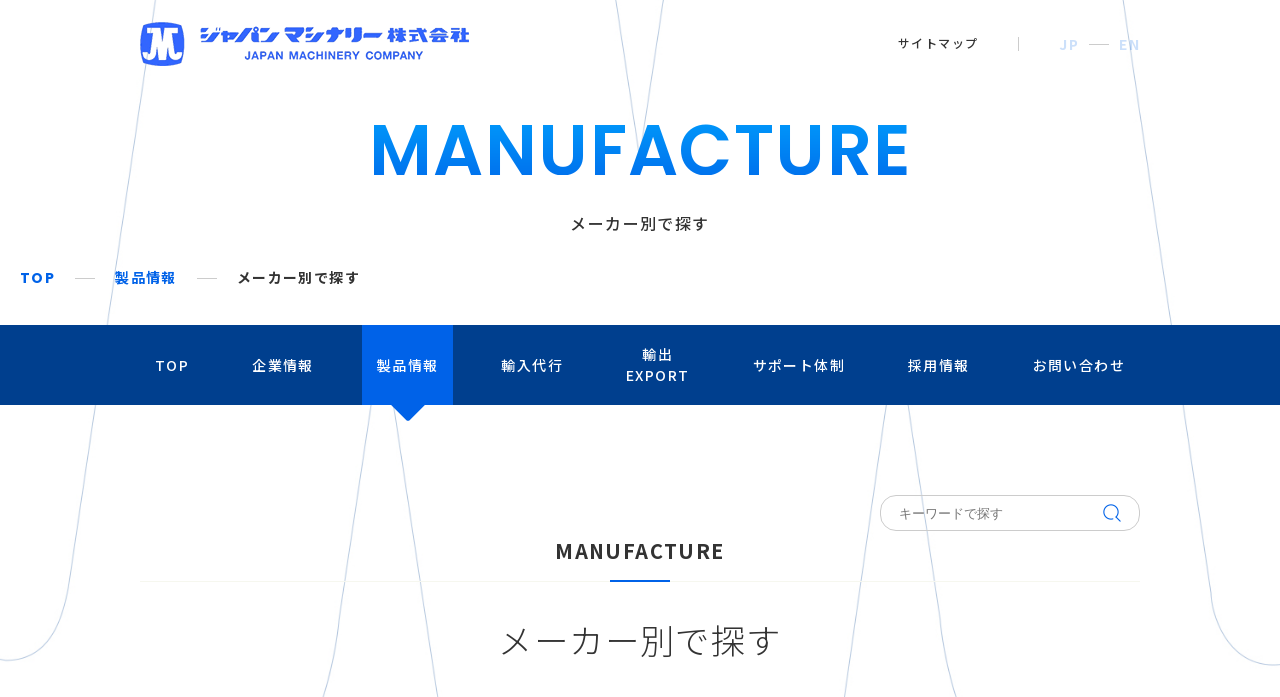

--- FILE ---
content_type: text/html; charset=UTF-8
request_url: https://www.jmc.asia/manufacturer/magnetrol/
body_size: 12500
content:
<!DOCTYPE html>
<html lang="ja">

<head>
  <meta charset="utf-8">
  <meta http-equiv="X-UA-Compatible" content="IE=Edge">
  <meta name="viewport" content="width=device-width,initial-scale=1.0">
  <meta name="format-detection" content="telephone=no">
    <title>MAGNETROL / マグネトロール社（アメリカ）｜ジャパンマシナリー株式会社</title>
    
		<!-- All in One SEO Pro 4.9.2 - aioseo.com -->
	<meta name="description" content="液体・粉体のレベル計、レベルスイッチのメーカーとして、世界各地のプラントに採用されています。最新技術のレーダー式をはじめ、フロート式・超音波式・静電容量式・サーマル式等多様なセンサーをラインナップしてます。石油化学・電力・塗料プラント、食品・製薬プラント、半導体関連・印刷機械のレベルコントロールなどで多数の実績があります。" />
	<meta name="robots" content="max-image-preview:large" />
	<link rel="canonical" href="https://www.jmc.asia/manufacturer/magnetrol/" />
	<meta name="generator" content="All in One SEO Pro (AIOSEO) 4.9.2" />
		<script type="application/ld+json" class="aioseo-schema">
			{"@context":"https:\/\/schema.org","@graph":[{"@type":"BreadcrumbList","@id":"https:\/\/www.jmc.asia\/manufacturer\/magnetrol\/#breadcrumblist","itemListElement":[{"@type":"ListItem","@id":"https:\/\/www.jmc.asia#listItem","position":1,"name":"Home","item":"https:\/\/www.jmc.asia","nextItem":{"@type":"ListItem","@id":"https:\/\/www.jmc.asia\/manufacturer\/#listItem","name":"\u30e1\u30fc\u30ab\u30fc"}},{"@type":"ListItem","@id":"https:\/\/www.jmc.asia\/manufacturer\/#listItem","position":2,"name":"\u30e1\u30fc\u30ab\u30fc","item":"https:\/\/www.jmc.asia\/manufacturer\/","nextItem":{"@type":"ListItem","@id":"https:\/\/www.jmc.asia\/manufacturer\/magnetrol\/#listItem","name":"MAGNETROL \/ \u30de\u30b0\u30cd\u30c8\u30ed\u30fc\u30eb\u793e\uff08\u30a2\u30e1\u30ea\u30ab\uff09"},"previousItem":{"@type":"ListItem","@id":"https:\/\/www.jmc.asia#listItem","name":"Home"}},{"@type":"ListItem","@id":"https:\/\/www.jmc.asia\/manufacturer\/magnetrol\/#listItem","position":3,"name":"MAGNETROL \/ \u30de\u30b0\u30cd\u30c8\u30ed\u30fc\u30eb\u793e\uff08\u30a2\u30e1\u30ea\u30ab\uff09","previousItem":{"@type":"ListItem","@id":"https:\/\/www.jmc.asia\/manufacturer\/#listItem","name":"\u30e1\u30fc\u30ab\u30fc"}}]},{"@type":"Organization","@id":"https:\/\/www.jmc.asia\/#organization","name":"\u30b8\u30e3\u30d1\u30f3\u30de\u30b7\u30ca\u30ea\u30fc\u682a\u5f0f\u4f1a\u793e","description":"\u30b8\u30e3\u30d1\u30f3\u30de\u30b7\u30ca\u30ea\u30fc\u682a\u5f0f\u4f1a\u793e","url":"https:\/\/www.jmc.asia\/","telephone":"+81337305991","logo":{"@type":"ImageObject","url":"https:\/\/www.jmc.asia\/wp\/wp-content\/uploads\/cdcc8e616db38985ed67470d66d247fe.png","@id":"https:\/\/www.jmc.asia\/manufacturer\/magnetrol\/#organizationLogo","width":878,"height":118},"image":{"@id":"https:\/\/www.jmc.asia\/manufacturer\/magnetrol\/#organizationLogo"}},{"@type":"WebPage","@id":"https:\/\/www.jmc.asia\/manufacturer\/magnetrol\/#webpage","url":"https:\/\/www.jmc.asia\/manufacturer\/magnetrol\/","name":"MAGNETROL \/ \u30de\u30b0\u30cd\u30c8\u30ed\u30fc\u30eb\u793e\uff08\u30a2\u30e1\u30ea\u30ab\uff09 | \u30b8\u30e3\u30d1\u30f3\u30de\u30b7\u30ca\u30ea\u30fc\u682a\u5f0f\u4f1a\u793e","description":"\u6db2\u4f53\u30fb\u7c89\u4f53\u306e\u30ec\u30d9\u30eb\u8a08\u3001\u30ec\u30d9\u30eb\u30b9\u30a4\u30c3\u30c1\u306e\u30e1\u30fc\u30ab\u30fc\u3068\u3057\u3066\u3001\u4e16\u754c\u5404\u5730\u306e\u30d7\u30e9\u30f3\u30c8\u306b\u63a1\u7528\u3055\u308c\u3066\u3044\u307e\u3059\u3002\u6700\u65b0\u6280\u8853\u306e\u30ec\u30fc\u30c0\u30fc\u5f0f\u3092\u306f\u3058\u3081\u3001\u30d5\u30ed\u30fc\u30c8\u5f0f\u30fb\u8d85\u97f3\u6ce2\u5f0f\u30fb\u9759\u96fb\u5bb9\u91cf\u5f0f\u30fb\u30b5\u30fc\u30de\u30eb\u5f0f\u7b49\u591a\u69d8\u306a\u30bb\u30f3\u30b5\u30fc\u3092\u30e9\u30a4\u30f3\u30ca\u30c3\u30d7\u3057\u3066\u307e\u3059\u3002\u77f3\u6cb9\u5316\u5b66\u30fb\u96fb\u529b\u30fb\u5857\u6599\u30d7\u30e9\u30f3\u30c8\u3001\u98df\u54c1\u30fb\u88fd\u85ac\u30d7\u30e9\u30f3\u30c8\u3001\u534a\u5c0e\u4f53\u95a2\u9023\u30fb\u5370\u5237\u6a5f\u68b0\u306e\u30ec\u30d9\u30eb\u30b3\u30f3\u30c8\u30ed\u30fc\u30eb\u306a\u3069\u3067\u591a\u6570\u306e\u5b9f\u7e3e\u304c\u3042\u308a\u307e\u3059\u3002","inLanguage":"en-US","isPartOf":{"@id":"https:\/\/www.jmc.asia\/#website"},"breadcrumb":{"@id":"https:\/\/www.jmc.asia\/manufacturer\/magnetrol\/#breadcrumblist"},"image":{"@type":"ImageObject","url":"https:\/\/www.jmc.asia\/wp\/wp-content\/uploads\/2020\/06\/33e201a00df1a125207266ed07ab0e19.jpg","@id":"https:\/\/www.jmc.asia\/manufacturer\/magnetrol\/#mainImage","width":868,"height":176},"primaryImageOfPage":{"@id":"https:\/\/www.jmc.asia\/manufacturer\/magnetrol\/#mainImage"},"datePublished":"2020-06-23T22:23:42+09:00","dateModified":"2021-07-12T16:05:21+09:00"},{"@type":"WebSite","@id":"https:\/\/www.jmc.asia\/#website","url":"https:\/\/www.jmc.asia\/","name":"\u30b8\u30e3\u30d1\u30f3\u30de\u30b7\u30ca\u30ea\u30fc\u682a\u5f0f\u4f1a\u793e","description":"\u30b8\u30e3\u30d1\u30f3\u30de\u30b7\u30ca\u30ea\u30fc\u682a\u5f0f\u4f1a\u793e","inLanguage":"en-US","publisher":{"@id":"https:\/\/www.jmc.asia\/#organization"}}]}
		</script>
		<script>(function(w,d,s,l,i){w[l]=w[l]||[];w[l].push({'gtm.start': new Date().getTime(),event:'gtm.js'});var f=d.getElementsByTagName(s)[0], j=d.createElement(s),dl=l!='dataLayer'?'&l='+l:'';j.async=true;j.src='https://www.googletagmanager.com/gtm.js?id='+i+dl;f.parentNode.insertBefore(j,f);})(window,document,'script','dataLayer',"GTM-NV5TJH");</script>
		<!-- All in One SEO Pro -->

<link rel='dns-prefetch' href='//use.fontawesome.com' />
<link rel='dns-prefetch' href='//www.googletagmanager.com' />
<link rel="alternate" title="oEmbed (JSON)" type="application/json+oembed" href="https://www.jmc.asia/wp-json/oembed/1.0/embed?url=https%3A%2F%2Fwww.jmc.asia%2Fmanufacturer%2Fmagnetrol%2F" />
<link rel="alternate" title="oEmbed (XML)" type="text/xml+oembed" href="https://www.jmc.asia/wp-json/oembed/1.0/embed?url=https%3A%2F%2Fwww.jmc.asia%2Fmanufacturer%2Fmagnetrol%2F&#038;format=xml" />
<style id='wp-img-auto-sizes-contain-inline-css' type='text/css'>
img:is([sizes=auto i],[sizes^="auto," i]){contain-intrinsic-size:3000px 1500px}
/*# sourceURL=wp-img-auto-sizes-contain-inline-css */
</style>
<style id='wp-emoji-styles-inline-css' type='text/css'>

	img.wp-smiley, img.emoji {
		display: inline !important;
		border: none !important;
		box-shadow: none !important;
		height: 1em !important;
		width: 1em !important;
		margin: 0 0.07em !important;
		vertical-align: -0.1em !important;
		background: none !important;
		padding: 0 !important;
	}
/*# sourceURL=wp-emoji-styles-inline-css */
</style>
<link rel='stylesheet' id='wp-block-library-css' href='https://www.jmc.asia/wp/wp-includes/css/dist/block-library/style.min.css?ver=39b22e3308cdd754dbb99ada4ebc0995' type='text/css' media='all' />
<style id='global-styles-inline-css' type='text/css'>
:root{--wp--preset--aspect-ratio--square: 1;--wp--preset--aspect-ratio--4-3: 4/3;--wp--preset--aspect-ratio--3-4: 3/4;--wp--preset--aspect-ratio--3-2: 3/2;--wp--preset--aspect-ratio--2-3: 2/3;--wp--preset--aspect-ratio--16-9: 16/9;--wp--preset--aspect-ratio--9-16: 9/16;--wp--preset--color--black: #000000;--wp--preset--color--cyan-bluish-gray: #abb8c3;--wp--preset--color--white: #ffffff;--wp--preset--color--pale-pink: #f78da7;--wp--preset--color--vivid-red: #cf2e2e;--wp--preset--color--luminous-vivid-orange: #ff6900;--wp--preset--color--luminous-vivid-amber: #fcb900;--wp--preset--color--light-green-cyan: #7bdcb5;--wp--preset--color--vivid-green-cyan: #00d084;--wp--preset--color--pale-cyan-blue: #8ed1fc;--wp--preset--color--vivid-cyan-blue: #0693e3;--wp--preset--color--vivid-purple: #9b51e0;--wp--preset--gradient--vivid-cyan-blue-to-vivid-purple: linear-gradient(135deg,rgb(6,147,227) 0%,rgb(155,81,224) 100%);--wp--preset--gradient--light-green-cyan-to-vivid-green-cyan: linear-gradient(135deg,rgb(122,220,180) 0%,rgb(0,208,130) 100%);--wp--preset--gradient--luminous-vivid-amber-to-luminous-vivid-orange: linear-gradient(135deg,rgb(252,185,0) 0%,rgb(255,105,0) 100%);--wp--preset--gradient--luminous-vivid-orange-to-vivid-red: linear-gradient(135deg,rgb(255,105,0) 0%,rgb(207,46,46) 100%);--wp--preset--gradient--very-light-gray-to-cyan-bluish-gray: linear-gradient(135deg,rgb(238,238,238) 0%,rgb(169,184,195) 100%);--wp--preset--gradient--cool-to-warm-spectrum: linear-gradient(135deg,rgb(74,234,220) 0%,rgb(151,120,209) 20%,rgb(207,42,186) 40%,rgb(238,44,130) 60%,rgb(251,105,98) 80%,rgb(254,248,76) 100%);--wp--preset--gradient--blush-light-purple: linear-gradient(135deg,rgb(255,206,236) 0%,rgb(152,150,240) 100%);--wp--preset--gradient--blush-bordeaux: linear-gradient(135deg,rgb(254,205,165) 0%,rgb(254,45,45) 50%,rgb(107,0,62) 100%);--wp--preset--gradient--luminous-dusk: linear-gradient(135deg,rgb(255,203,112) 0%,rgb(199,81,192) 50%,rgb(65,88,208) 100%);--wp--preset--gradient--pale-ocean: linear-gradient(135deg,rgb(255,245,203) 0%,rgb(182,227,212) 50%,rgb(51,167,181) 100%);--wp--preset--gradient--electric-grass: linear-gradient(135deg,rgb(202,248,128) 0%,rgb(113,206,126) 100%);--wp--preset--gradient--midnight: linear-gradient(135deg,rgb(2,3,129) 0%,rgb(40,116,252) 100%);--wp--preset--font-size--small: 13px;--wp--preset--font-size--medium: 20px;--wp--preset--font-size--large: 36px;--wp--preset--font-size--x-large: 42px;--wp--preset--spacing--20: 0.44rem;--wp--preset--spacing--30: 0.67rem;--wp--preset--spacing--40: 1rem;--wp--preset--spacing--50: 1.5rem;--wp--preset--spacing--60: 2.25rem;--wp--preset--spacing--70: 3.38rem;--wp--preset--spacing--80: 5.06rem;--wp--preset--shadow--natural: 6px 6px 9px rgba(0, 0, 0, 0.2);--wp--preset--shadow--deep: 12px 12px 50px rgba(0, 0, 0, 0.4);--wp--preset--shadow--sharp: 6px 6px 0px rgba(0, 0, 0, 0.2);--wp--preset--shadow--outlined: 6px 6px 0px -3px rgb(255, 255, 255), 6px 6px rgb(0, 0, 0);--wp--preset--shadow--crisp: 6px 6px 0px rgb(0, 0, 0);}:where(.is-layout-flex){gap: 0.5em;}:where(.is-layout-grid){gap: 0.5em;}body .is-layout-flex{display: flex;}.is-layout-flex{flex-wrap: wrap;align-items: center;}.is-layout-flex > :is(*, div){margin: 0;}body .is-layout-grid{display: grid;}.is-layout-grid > :is(*, div){margin: 0;}:where(.wp-block-columns.is-layout-flex){gap: 2em;}:where(.wp-block-columns.is-layout-grid){gap: 2em;}:where(.wp-block-post-template.is-layout-flex){gap: 1.25em;}:where(.wp-block-post-template.is-layout-grid){gap: 1.25em;}.has-black-color{color: var(--wp--preset--color--black) !important;}.has-cyan-bluish-gray-color{color: var(--wp--preset--color--cyan-bluish-gray) !important;}.has-white-color{color: var(--wp--preset--color--white) !important;}.has-pale-pink-color{color: var(--wp--preset--color--pale-pink) !important;}.has-vivid-red-color{color: var(--wp--preset--color--vivid-red) !important;}.has-luminous-vivid-orange-color{color: var(--wp--preset--color--luminous-vivid-orange) !important;}.has-luminous-vivid-amber-color{color: var(--wp--preset--color--luminous-vivid-amber) !important;}.has-light-green-cyan-color{color: var(--wp--preset--color--light-green-cyan) !important;}.has-vivid-green-cyan-color{color: var(--wp--preset--color--vivid-green-cyan) !important;}.has-pale-cyan-blue-color{color: var(--wp--preset--color--pale-cyan-blue) !important;}.has-vivid-cyan-blue-color{color: var(--wp--preset--color--vivid-cyan-blue) !important;}.has-vivid-purple-color{color: var(--wp--preset--color--vivid-purple) !important;}.has-black-background-color{background-color: var(--wp--preset--color--black) !important;}.has-cyan-bluish-gray-background-color{background-color: var(--wp--preset--color--cyan-bluish-gray) !important;}.has-white-background-color{background-color: var(--wp--preset--color--white) !important;}.has-pale-pink-background-color{background-color: var(--wp--preset--color--pale-pink) !important;}.has-vivid-red-background-color{background-color: var(--wp--preset--color--vivid-red) !important;}.has-luminous-vivid-orange-background-color{background-color: var(--wp--preset--color--luminous-vivid-orange) !important;}.has-luminous-vivid-amber-background-color{background-color: var(--wp--preset--color--luminous-vivid-amber) !important;}.has-light-green-cyan-background-color{background-color: var(--wp--preset--color--light-green-cyan) !important;}.has-vivid-green-cyan-background-color{background-color: var(--wp--preset--color--vivid-green-cyan) !important;}.has-pale-cyan-blue-background-color{background-color: var(--wp--preset--color--pale-cyan-blue) !important;}.has-vivid-cyan-blue-background-color{background-color: var(--wp--preset--color--vivid-cyan-blue) !important;}.has-vivid-purple-background-color{background-color: var(--wp--preset--color--vivid-purple) !important;}.has-black-border-color{border-color: var(--wp--preset--color--black) !important;}.has-cyan-bluish-gray-border-color{border-color: var(--wp--preset--color--cyan-bluish-gray) !important;}.has-white-border-color{border-color: var(--wp--preset--color--white) !important;}.has-pale-pink-border-color{border-color: var(--wp--preset--color--pale-pink) !important;}.has-vivid-red-border-color{border-color: var(--wp--preset--color--vivid-red) !important;}.has-luminous-vivid-orange-border-color{border-color: var(--wp--preset--color--luminous-vivid-orange) !important;}.has-luminous-vivid-amber-border-color{border-color: var(--wp--preset--color--luminous-vivid-amber) !important;}.has-light-green-cyan-border-color{border-color: var(--wp--preset--color--light-green-cyan) !important;}.has-vivid-green-cyan-border-color{border-color: var(--wp--preset--color--vivid-green-cyan) !important;}.has-pale-cyan-blue-border-color{border-color: var(--wp--preset--color--pale-cyan-blue) !important;}.has-vivid-cyan-blue-border-color{border-color: var(--wp--preset--color--vivid-cyan-blue) !important;}.has-vivid-purple-border-color{border-color: var(--wp--preset--color--vivid-purple) !important;}.has-vivid-cyan-blue-to-vivid-purple-gradient-background{background: var(--wp--preset--gradient--vivid-cyan-blue-to-vivid-purple) !important;}.has-light-green-cyan-to-vivid-green-cyan-gradient-background{background: var(--wp--preset--gradient--light-green-cyan-to-vivid-green-cyan) !important;}.has-luminous-vivid-amber-to-luminous-vivid-orange-gradient-background{background: var(--wp--preset--gradient--luminous-vivid-amber-to-luminous-vivid-orange) !important;}.has-luminous-vivid-orange-to-vivid-red-gradient-background{background: var(--wp--preset--gradient--luminous-vivid-orange-to-vivid-red) !important;}.has-very-light-gray-to-cyan-bluish-gray-gradient-background{background: var(--wp--preset--gradient--very-light-gray-to-cyan-bluish-gray) !important;}.has-cool-to-warm-spectrum-gradient-background{background: var(--wp--preset--gradient--cool-to-warm-spectrum) !important;}.has-blush-light-purple-gradient-background{background: var(--wp--preset--gradient--blush-light-purple) !important;}.has-blush-bordeaux-gradient-background{background: var(--wp--preset--gradient--blush-bordeaux) !important;}.has-luminous-dusk-gradient-background{background: var(--wp--preset--gradient--luminous-dusk) !important;}.has-pale-ocean-gradient-background{background: var(--wp--preset--gradient--pale-ocean) !important;}.has-electric-grass-gradient-background{background: var(--wp--preset--gradient--electric-grass) !important;}.has-midnight-gradient-background{background: var(--wp--preset--gradient--midnight) !important;}.has-small-font-size{font-size: var(--wp--preset--font-size--small) !important;}.has-medium-font-size{font-size: var(--wp--preset--font-size--medium) !important;}.has-large-font-size{font-size: var(--wp--preset--font-size--large) !important;}.has-x-large-font-size{font-size: var(--wp--preset--font-size--x-large) !important;}
/*# sourceURL=global-styles-inline-css */
</style>

<style id='classic-theme-styles-inline-css' type='text/css'>
/*! This file is auto-generated */
.wp-block-button__link{color:#fff;background-color:#32373c;border-radius:9999px;box-shadow:none;text-decoration:none;padding:calc(.667em + 2px) calc(1.333em + 2px);font-size:1.125em}.wp-block-file__button{background:#32373c;color:#fff;text-decoration:none}
/*# sourceURL=/wp-includes/css/classic-themes.min.css */
</style>
<link rel='stylesheet' id='wp-components-css' href='https://www.jmc.asia/wp/wp-includes/css/dist/components/style.min.css?ver=39b22e3308cdd754dbb99ada4ebc0995' type='text/css' media='all' />
<link rel='stylesheet' id='wp-preferences-css' href='https://www.jmc.asia/wp/wp-includes/css/dist/preferences/style.min.css?ver=39b22e3308cdd754dbb99ada4ebc0995' type='text/css' media='all' />
<link rel='stylesheet' id='wp-block-editor-css' href='https://www.jmc.asia/wp/wp-includes/css/dist/block-editor/style.min.css?ver=39b22e3308cdd754dbb99ada4ebc0995' type='text/css' media='all' />
<link rel='stylesheet' id='popup-maker-block-library-style-css' href='https://www.jmc.asia/wp/wp-content/plugins/popup-maker/dist/packages/block-library-style.css?ver=dbea705cfafe089d65f1' type='text/css' media='all' />
<link rel='stylesheet' id='wpdm-font-awesome-css' href='https://use.fontawesome.com/releases/v6.7.2/css/all.css?ver=39b22e3308cdd754dbb99ada4ebc0995' type='text/css' media='all' />
<link rel='stylesheet' id='wpdm-front-css' href='https://www.jmc.asia/wp/wp-content/plugins/download-manager/assets/css/front.min.css?ver=39b22e3308cdd754dbb99ada4ebc0995' type='text/css' media='all' />
<link rel='stylesheet' id='liveforms-ui-css' href='https://www.jmc.asia/wp/wp-content/plugins/liveforms/assets/css/liveform-ui.min.css?ver=39b22e3308cdd754dbb99ada4ebc0995' type='text/css' media='all' />
<link rel='stylesheet' id='related-frontend-css-css' href='https://www.jmc.asia/wp/wp-content/plugins/related/css/frontend-style.css?ver=3.5.0' type='text/css' media='all' />
<script type="text/javascript" src="https://www.jmc.asia/wp/wp-includes/js/jquery/jquery.min.js?ver=3.7.1" id="jquery-core-js"></script>
<script type="text/javascript" src="https://www.jmc.asia/wp/wp-includes/js/jquery/jquery-migrate.min.js?ver=3.4.1" id="jquery-migrate-js"></script>
<script type="text/javascript" src="https://www.jmc.asia/wp/wp-content/plugins/download-manager/assets/js/wpdm.min.js?ver=39b22e3308cdd754dbb99ada4ebc0995" id="wpdmjs-js"></script>
<script type="text/javascript" id="wpdm-frontjs-js-extra">
/* <![CDATA[ */
var wpdm_url = {"home":"https://www.jmc.asia/","site":"https://www.jmc.asia/wp/","ajax":"https://www.jmc.asia/wp/wp-admin/admin-ajax.php","page_code":"f41a7d4f18393b4c3ad8e7eed93332b5"};
var wpdm_js = {"spinner":"\u003Ci class=\"fas fa-sun fa-spin\"\u003E\u003C/i\u003E","client_id":"5938ddeed5dae84d3556c59cb49b5165"};
var wpdm_strings = {"pass_var":"Password Verified!","pass_var_q":"Please click following button to start download.","start_dl":"Start Download"};
//# sourceURL=wpdm-frontjs-js-extra
/* ]]> */
</script>
<script type="text/javascript" src="https://www.jmc.asia/wp/wp-content/plugins/download-manager/assets/js/front.min.js?ver=7.0.0" id="wpdm-frontjs-js"></script>
<script type="text/javascript" src="https://www.jmc.asia/wp/wp-content/plugins/download-manager/assets/js/jquery.validate.min.js?ver=39b22e3308cdd754dbb99ada4ebc0995" id="jquery-validate-js"></script>
<link rel="https://api.w.org/" href="https://www.jmc.asia/wp-json/" /><link rel="EditURI" type="application/rsd+xml" title="RSD" href="https://www.jmc.asia/wp/xmlrpc.php?rsd" />

<link rel='shortlink' href='https://www.jmc.asia/?p=184' />
<meta name="generator" content="Site Kit by Google 1.170.0" />
<!-- Google Tag Manager snippet added by Site Kit -->
<script type="text/javascript">
/* <![CDATA[ */

			( function( w, d, s, l, i ) {
				w[l] = w[l] || [];
				w[l].push( {'gtm.start': new Date().getTime(), event: 'gtm.js'} );
				var f = d.getElementsByTagName( s )[0],
					j = d.createElement( s ), dl = l != 'dataLayer' ? '&l=' + l : '';
				j.async = true;
				j.src = 'https://www.googletagmanager.com/gtm.js?id=' + i + dl;
				f.parentNode.insertBefore( j, f );
			} )( window, document, 'script', 'dataLayer', 'GTM-5KB6BN36' );
			
/* ]]> */
</script>

<!-- End Google Tag Manager snippet added by Site Kit -->
<link rel="icon" href="https://www.jmc.asia/wp/wp-content/uploads/cropped-npuebcR2L0diPUy1707102593_1707102893-32x32.png" sizes="32x32" />
<link rel="icon" href="https://www.jmc.asia/wp/wp-content/uploads/cropped-npuebcR2L0diPUy1707102593_1707102893-192x192.png" sizes="192x192" />
<link rel="apple-touch-icon" href="https://www.jmc.asia/wp/wp-content/uploads/cropped-npuebcR2L0diPUy1707102593_1707102893-180x180.png" />
<meta name="msapplication-TileImage" content="https://www.jmc.asia/wp/wp-content/uploads/cropped-npuebcR2L0diPUy1707102593_1707102893-270x270.png" />
<meta name="generator" content="WordPress Download Manager 7.0.0" />
		        <style>
            /* WPDM Link Template Styles */        </style>
		        <style>

            :root {
                --color-primary: #4a8eff;
                --color-primary-rgb: 74, 142, 255;
                --color-primary-hover: #5998ff;
                --color-primary-active: #3281ff;
                --clr-sec: #6c757d;
                --clr-sec-rgb: 108, 117, 125;
                --clr-sec-hover: #6c757d;
                --clr-sec-active: #6c757d;
                --color-success: #018e11;
                --color-success-rgb: 1, 142, 17;
                --color-success-hover: #0aad01;
                --color-success-active: #0c8c01;
                --color-info: #2CA8FF;
                --color-info-rgb: 44, 168, 255;
                --color-info-hover: #2CA8FF;
                --color-info-active: #2CA8FF;
                --color-warning: #FFB236;
                --color-warning-rgb: 255, 178, 54;
                --color-warning-hover: #FFB236;
                --color-warning-active: #FFB236;
                --color-danger: #ff5062;
                --color-danger-rgb: 255, 80, 98;
                --color-danger-hover: #ff5062;
                --color-danger-active: #ff5062;
                --color-green: #30b570;
                --color-blue: #0073ff;
                --color-purple: #8557D3;
                --color-red: #ff5062;
                --color-muted: rgba(69, 89, 122, 0.6);
                --wpdm-font: "Sen", -apple-system, BlinkMacSystemFont, "Segoe UI", Roboto, Helvetica, Arial, sans-serif, "Apple Color Emoji", "Segoe UI Emoji", "Segoe UI Symbol";
            }

            .wpdm-download-link.btn.btn-primary {
                border-radius: 4px;
            }


        </style>
		        <script>
            function wpdm_rest_url(request) {
                return "https://www.jmc.asia/wp-json/wpdm/" + request;
            }
        </script>
		  <link rel="stylesheet" href="https://fonts.googleapis.com/earlyaccess/notosansjp.css">
  <link href="https://fonts.googleapis.com/css?family=Noto+Sans+JP:100,300,400,500,700&amp;subset=japanese" rel="stylesheet">
  <link href="https://stackpath.bootstrapcdn.com/font-awesome/4.7.0/css/font-awesome.min.css" rel="stylesheet" integrity="sha384-wvfXpqpZZVQGK6TAh5PVlGOfQNHSoD2xbE+QkPxCAFlNEevoEH3Sl0sibVcOQVnN" crossorigin="anonymous">
  <link href="https://fonts.googleapis.com/css?family=Poppins:100,400,500,600,700,900&display=swap" rel="stylesheet">
  <link rel="stylesheet" href="https://www.jmc.asia/assets/css/style0801.css">
  <style>
    @media print, screen and (min-width: 768px){
      .index-page__gnav .js-header-gnav__list__child--hover{
        top: 80px;
        bottom: auto;
      }
    }
  </style>

<!-- Google Tag Manager -->
<!--	
<script>(function(w,d,s,l,i){w[l]=w[l]||[];w[l].push({'gtm.start':
new Date().getTime(),event:'gtm.js'});var f=d.getElementsByTagName(s)[0],
j=d.createElement(s),dl=l!='dataLayer'?'&l='+l:'';j.async=true;j.src=
'https://www.googletagmanager.com/gtm.js?id='+i+dl;f.parentNode.insertBefore(j,f);
})(window,document,'script','dataLayer','GT-MBTTR5BL');</script>
-->
<!-- End Google Tag Manager -->

<script> gtag('config', 'AW-378109276'); gtag('event', 'conversion', {'send_to': 'AW-378109276/n_MUCLeJ6MsDENz6pbQB'}); </script>	
<!-- Google tag (gtag.js) -->
<script async src="https://www.googletagmanager.com/gtag/js?id=G-QVKVX9Q96P"></script>
<script>
  window.dataLayer = window.dataLayer || [];
  function gtag(){dataLayer.push(arguments);}
  gtag('js', new Date());

  gtag('config', 'G-QVKVX9Q96P');
</script>

</head>
<body>
<!-- Google Tag Manager (noscript) -->	
<!-- <noscript><iframe src="https://www.googletagmanager.com/ns.html?id=GT-MBTTR5BL"
height="0" width="0" style="display:none;visibility:hidden"></iframe></noscript>
-->
<!-- End Google Tag Manager (noscript) -->
<!--<body>-->
  <div class="jp-page products-page">
  <header class="header">

  <div class="header--main">
    <a href="https://www.jmc.asia/" class="header--logo">
      <img src="https://www.jmc.asia/assets/images/common/logo-black.png" alt="ジャパンマシナリー">
    </a>

    <div class="header__sub">

      <div class="header__sub__link">
        <a href="https://www.jmc.asia/sitemap/" class="header__sub__link--item">サイトマップ</a>
        <!-- <a href="" class="header__sub__link--item">よくあるご質問</a> -->
      </div>

      <div class="header__sub__lang">
        <a href="https://www.jmc.asia/" class="header__sub__lang--item">JP</a>
        <a href="https://www.jmc.asia/en/" class="header__sub__lang--item">EN</a>
      </div>

    </div><!--header__sub-->


  </div><!--header--main-->

  <div class="header__sp">
    <div class="header__sp__toggle">
      <span class="header__sp__toggle--item"></span>
      <span class="header__sp__toggle--item"></span>
      <span class="header__sp__toggle--item"></span>
    </div>

    <div class="header__sp__toggle__menu">
      
    </div>
  </div>


  <!-- <a href="https://www.jmc.asia/contact/" class="header--contact">CONTACT</a> -->
  <!-- <a href="https://www.jmc.asia/catalog/" class="header--dl">カタログDL</a> -->

</header>

    <svg xmlns="http://www.w3.org/2000/svg" class="common-h0">
      <defs>
        <linearGradient id="mv-grad" gradientTransform="rotate(90)">
          <stop offset="0" stop-color="#00a4ff"></stop>
          <stop offset="1" stop-color="#0063e8"></stop>
        </linearGradient>
      </defs>
    </svg>

    
    <div class="common-mv">
      <h1 class="common-mv--title">
        <span class="common-mv--title--en common-mv--title--grad"><svg><text x="50%" y="100%" text-anchor="middle">MANUFACTURE</text></svg></span>
        <span class="common-mv--title--ja">メーカー別で探す</span>
      </h1>
    </div>

    <ol class="common-breadcrumb">
      <li class="common-breadcrumb--item"><a href="https://www.jmc.asia/" class="common-breadcrumb--item-link">TOP</a></li>
      <li class="common-breadcrumb--item"><a href="https://www.jmc.asia/products/" class="common-breadcrumb--item-link">製品情報</a></li>
      <li class="common-breadcrumb--item">メーカー別で探す</li>
    </ol>

    

    <div class="header-gnav">
      <span class="header-gnav--close"></span>
      <ul class="header-gnav__list">
        <li class="header-gnav__list--item">
          <a href="https://www.jmc.asia/" class="header-gnav__list--item-link">TOP</a>
        </li>
        <li class="header-gnav__list--item js-header-gnav--hover js-header-gnav--hover1">
          <!-- <a href="https://www.jmc.asia/about/" class="header-gnav__list--item-link">企業情報</a> -->
          <span class="header-gnav__list--item-link">企業情報</span>
          <span class="header-gnav__list__child--toggle"></span>
          <ul class="header-gnav__list__child">
            <li class="header-gnav__list__child--item">
              <a href="https://www.jmc.asia/about/company/" class="header-gnav__list__child--iten--link">会社概要</a>
            </li>
            <li class="header-gnav__list__child--item">
              <a href="https://www.jmc.asia/about/message/" class="header-gnav__list__child--iten--link">ご挨拶</a>
            </li>
            <li class="header-gnav__list__child--item">
              <a href="https://www.jmc.asia/about/history/" class="header-gnav__list__child--iten--link">沿革</a>
            </li>
            <li class="header-gnav__list__child--item">
              <a href="https://www.jmc.asia/about/officelist/" class="header-gnav__list__child--iten--link">拠点一覧</a>
            </li>
            <li class="header-gnav__list__child--item">
              <a href="https://www.jmc.asia/about/profile/" class="header-gnav__list__child--iten--link">組織図</a>
            </li>
            <li class="header-gnav__list__child--item">
              <a href="https://www.jmc.asia/about/iso/" class="header-gnav__list__child--iten--link">品質・環境統合方針</a>
            </li>
            <li class="header-gnav__list__child--item">
              <a href="https://www.jmc.asia/about/privacy/" class="header-gnav__list__child--iten--link">プライバシーポリシー</a>
            </li>
            <li class="header-gnav__list__child--item">
              <a href="https://www.jmc.asia/about/csr/" class="header-gnav__list__child--iten--link">CSR</a>
            </li>
          </ul>
        </li>
        <li class="header-gnav__list--item js-header-gnav--hover js-header-gnav--hover2">
          <span class="header-gnav__list--item-link">製品情報</span>
          <span class="header-gnav__list__child--toggle"></span>
          <ul class="header-gnav__list__child">
            <li class="header-gnav__list__child--item">
              <a href="https://www.jmc.asia/products/" class="header-gnav__list__child--iten--link">カテゴリ一覧</a>
            </li>
            <li class="header-gnav__list__child--item">
              <a href="https://www.jmc.asia/manufacturer/" class="header-gnav__list__child--iten--link">メーカー一覧</a>
            </li>
          </ul>
        </li>
        <li class="header-gnav__list--item">
          <a href="https://www.jmc.asia/import/" class="header-gnav__list--item-link">輸入代行</a>
        </li>
        <li class="header-gnav__list--item">
          <a href="https://www.jmc.asia/export/" class="header-gnav__list--item-link">輸出<br>EXPORT</a>
        </li>
        <li class="header-gnav__list--item">
          <a href="https://www.jmc.asia/service/" class="header-gnav__list--item-link">サポート体制</a>
          <span class="header-gnav__list__child--toggle"></span>
          <ul class="header-gnav__list__child">
            <li class="header-gnav__list__child--item">
              <a href="https://www.jmc.asia/service/technology/" class="header-gnav__list__child--iten--link">技術・サービス</a>
            </li>
            <li class="header-gnav__list__child--item">
              <a href="https://www.jmc.asia/service/showroom/" class="header-gnav__list__child--iten--link">テストルーム&amp;ショールーム</a>
            </li>
            <li class="header-gnav__list__child--item">
              <a href="https://www.jmc.asia/service/logistic/" class="header-gnav__list__child--iten--link">ロジスティクス</a>
            </li>
            <li class="header-gnav__list__child--item">
              <a href="https://www.jmc.asia/service/quality_management/" class="header-gnav__list__child--iten--link">品質管理体制</a>
            </li>
          </ul>
        </li>
        <li class="header-gnav__list--item">
          <a href="https://www.jmc.asia/recruit/" class="header-gnav__list--item-link" target="_blank">採用情報</a>
        </li>
        <li class="header-gnav__list--item header-gnav__list--item--pcnone">
          <a href="https://www.jmc.asia/sitemap/" class="header-gnav__list--item-link">サイトマップ</a>
        </li>
        <li class="header-gnav__list--item header-gnav__list--item--pcnone">
          <a href="https://www.jmc.asia/e_public_notice/" class="header-gnav__list--item-link">電子公告</a>
        </li>
        <li class="header-gnav__list--item header-gnav__list--item--contact">
          <a href="https://www.jmc.asia/contact/" class="header-gnav__list--item-link">お問い合わせ</a>
        </li>
      </ul>
      <div class="js-header-gnav__list__child--hover js-header-gnav__list__child--hover1">
        <ul class="header-gnav__list__child__pc">
          <li class="header-gnav__list__child__pc--item">
            <a href="https://www.jmc.asia/about/" class="header-gnav__list__child__pc--item--link">ジャパンマシナリーについて</a>
          </li>
          <li class="header-gnav__list__child__pc--item">
            <a href="https://www.jmc.asia/about/company/" class="header-gnav__list__child__pc--item--link">会社概要</a>
          </li>
          <li class="header-gnav__list__child__pc--item">
            <a href="https://www.jmc.asia/about/message/" class="header-gnav__list__child__pc--item--link">ご挨拶</a>
          </li>
          <li class="header-gnav__list__child__pc--item">
            <a href="https://www.jmc.asia/about/history/" class="header-gnav__list__child__pc--item--link">沿革</a>
          </li>
          <li class="header-gnav__list__child__pc--item">
            <a href="https://www.jmc.asia/about/profile/" class="header-gnav__list__child__pc--item--link">組織図</a>
          </li>
          <li class="header-gnav__list__child__pc--item">
            <a href="https://www.jmc.asia/about/officelist/" class="header-gnav__list__child__pc--item--link">拠点一覧</a>
          </li>
          <li class="header-gnav__list__child__pc--item">
            <a href="https://www.jmc.asia/jmc_news/" class="header-gnav__list__child__pc--item--link">ニュース</a>
          </li>
        </ul>
      </div>
      <div class="js-header-gnav__list__child--hover js-header-gnav__list__child--hover2">
        <ul class="header-gnav__list__child__pc">
          <li class="header-gnav__list__child__pc--item">
            <a href="https://www.jmc.asia/products/" class="header-gnav__list__child__pc--item--link">カテゴリーから探す</a>
          </li>
          <li class="header-gnav__list__child__pc--item">
            <a href="https://www.jmc.asia/manufacturer/" class="header-gnav__list__child__pc--item--link">取扱いメーカーから探す</a>
          </li>
        </ul>
      </div>
    </div>



        
        <main class="common-main common-default page-m">
    

      <div class="section-main">
        <form action="https://www.jmc.asia/" class="products-page__search--searchbox">
            <input type="text" value="" name="s" placeholder="キーワードで探す">
            <div class="index-page__search--searchbox--send">
              <input type="submit" class="index-page__search--searchbox--send-btn" value="">
              <input type="hidden" value="products" name="post_type">
            </div>
        </form>

      <!--//製品情報取得-->
<!--準備-->
<!--//準備-->
<!--製品ループ-->
<!--//ここまで製品ループ-->
<!--ボタン表示-->
      <section class="section-main">
        <h2 class="section-main--title">
          <span class="section-main--title-en">MANUFACTURE</span>
          <span class="section-main--title-ja">メーカー別で探す</span>
        </h2>

        <p class="section-main--text-v1">ジャパンマシナリーが提供している製品を、メーカーからお選びいただけます。 </p>
        <div class="manufacturer-page__link">
                              <a href="https://www.jmc.asia/manufacturer/#link-A" class="manufacturer-page__link__item icon-a">A</a>
                                                                                                                                            <a href="https://www.jmc.asia/manufacturer/#link-B" class="manufacturer-page__link__item icon-b">B</a>
                                                                                                                                                                <a href="https://www.jmc.asia/manufacturer/#link-C" class="manufacturer-page__link__item icon-c">C</a>
                                                                                                                                            <a href="https://www.jmc.asia/manufacturer/#link-D" class="manufacturer-page__link__item icon-d">D</a>
                                                                                <a href="https://www.jmc.asia/manufacturer/#link-E" class="manufacturer-page__link__item icon-e">E</a>
                                                                                                                                            <a href="https://www.jmc.asia/manufacturer/#link-F" class="manufacturer-page__link__item icon-f">F</a>
                                                                                <a href="https://www.jmc.asia/manufacturer/#link-G" class="manufacturer-page__link__item icon-g">G</a>
                                                            <a href="https://www.jmc.asia/manufacturer/#link-I" class="manufacturer-page__link__item icon-i">I</a>
                                                            <a href="https://www.jmc.asia/manufacturer/#link-J" class="manufacturer-page__link__item icon-j">J</a>
                                                                                                    <a href="https://www.jmc.asia/manufacturer/#link-K" class="manufacturer-page__link__item icon-k">K</a>
                                                                                                                        <a href="https://www.jmc.asia/manufacturer/#link-L" class="manufacturer-page__link__item icon-l">L</a>
                                                                                <a href="https://www.jmc.asia/manufacturer/#link-M" class="manufacturer-page__link__item icon-m">M</a>
                                                                                                                                                                <a href="https://www.jmc.asia/manufacturer/#link-M" class="manufacturer-page__link__item icon-m">M</a>
                                                                                <a href="https://www.jmc.asia/manufacturer/#link-N" class="manufacturer-page__link__item icon-n">N</a>
                                                            <a href="https://www.jmc.asia/manufacturer/#link-O" class="manufacturer-page__link__item icon-o">O</a>
                                                                                <a href="https://www.jmc.asia/manufacturer/#link-P" class="manufacturer-page__link__item icon-p">P</a>
                                                                                                                        <a href="https://www.jmc.asia/manufacturer/#link-Q" class="manufacturer-page__link__item icon-q">Q</a>
                                                                                <a href="https://www.jmc.asia/manufacturer/#link-R" class="manufacturer-page__link__item icon-r">R</a>
                                                                                                    <a href="https://www.jmc.asia/manufacturer/#link-S" class="manufacturer-page__link__item icon-s">S</a>
                                                                                                    <a href="https://www.jmc.asia/manufacturer/#link-T" class="manufacturer-page__link__item icon-t">T</a>
                                                            <a href="https://www.jmc.asia/manufacturer/#link-U" class="manufacturer-page__link__item icon-u">U</a>
                                                                                <a href="https://www.jmc.asia/manufacturer/#link-V" class="manufacturer-page__link__item icon-v">V</a>
                                                                                                    <a href="https://www.jmc.asia/manufacturer/#link-W" class="manufacturer-page__link__item icon-w">W</a>
                                                                                                                                </div>
      </section>


<!--ボタン表示ここまで--> 

      <div class="section-main">

        <div class="manufacturer-page__main__bg">


          <div class="common-default">
            <p class="manufacturer-page__main__item">
                            <span class="manufacturer-page__main__item--img"><img width="868" height="176" src="https://www.jmc.asia/wp/wp-content/uploads/2020/06/33e201a00df1a125207266ed07ab0e19.jpg" class="attachment-full size-full wp-post-image" alt="" decoding="async" loading="lazy" srcset="https://www.jmc.asia/wp/wp-content/uploads/2020/06/33e201a00df1a125207266ed07ab0e19.jpg 868w, https://www.jmc.asia/wp/wp-content/uploads/2020/06/33e201a00df1a125207266ed07ab0e19-768x156.jpg 768w" sizes="auto, (max-width: 868px) 100vw, 868px" /></span>
                            <span class="manufacturer-page__main__item__box">
                <span class="manufacturer-page__main__item--title">MAGNETROL / マグネトロール社（アメリカ）</span>
                <span class="manufacturer-page__main__item--desc"><p>液体・粉体のレベル計、レベルスイッチのメーカーとして、世界各地のプラントに採用されています。最新技術のレーダー式をはじめ、フロート式・超音波式・静電容量式・サーマル式等多様なセンサーをラインナップしてます。石油化学・電力・塗料プラント、食品・製薬プラント、半導体関連・印刷機械のレベルコントロールなどで多数の実績があります。</p></span>
              </span>
            </p>
          </div>
        </div>



      </div><!--section-main-->






      <section class="section-main">
        <h2 class="section-v1--title">取扱い製品</h2>

        <div class="manufacturer-page__products">








































































































































































































































































          <a href="https://www.jmc.asia/products/magnetrol/" class="manufacturer-page__products__item">
                        <span class="manufacturer-page__products__item--img">
              <img width="244" height="380" src="https://www.jmc.asia/wp/wp-content/uploads/2020/06/1-7.jpg" class="attachment-full size-full wp-post-image" alt="" decoding="async" loading="lazy" />            </span>
                        <span class="manufacturer-page__products__item__box">
              <span class="manufacturer-page__products__item--manufacturer">MAGNETROL</span>
              <span class="manufacturer-page__products__item--title">MAGNETROL / マグネトロール社（アメリカ）
レベル計測機器
ガイドウェーブレーダー　</span>
              <span class="manufacturer-page__products__item--desc">よりシンプルに、より確実に本質液面のみを捉え、不可能だった計測を可能にします　</span>
            </span>
            <span class="manufacturer-page__products__item--btn"><span class="manufacturer-page__products__item--deco">製品ページへ</span></span>
          </a>






































































        </div>


      </section><!--section-main-->


 









      <aside class="common-aside">
        <div class="common-flex common-flex--center">
          <a href="https://www.jmc.asia/products/" class="common-aside__box-v3--item"><span class="icon-maker">カテゴリから探す</span></a>
        </div>
      </aside>


      </div>











      
        

        

      






    </main>










    











  



<footer class="footer">

  <div class="footer__send">
    <div class="footer__send__mail">
      <a href="https://www.jmc.asia/contact/" class="footer__send__mail--main common-hover-v1"><span class="icon-mail">メールフォームからの<br class="pc-none">お問い合わせはこちら</span></a>
    </div>
    <a href="#" class="js-topback common-hover-v1"></a>
  </div>




  <div class="common-default">

    <div class="footer__bottom">
      <div class="footer__bottom__wrap">
        <div class="footer__bottom__link">
          <ul class="footer__bottom__link__box">
            <li class="footer__bottom__link__box__item"><a href="https://www.jmc.asia/about/">ABOUT </a></li>
            <li class="footer__bottom__link__box__item"><a href="https://www.jmc.asia/products/">PRODUCTS</a></li>
            <li class="footer__bottom__link__box__item"><a href="https://www.jmc.asia/import/">IMPORT</a></li>
            <li class="footer__bottom__link__box__item"><a href="https://www.jmc.asia/export/">EXPORT</a></li>
            <li class="footer__bottom__link__box__item"><a href="https://www.jmc.asia/service/">SUPPORT SERVICE</a></li>
          </ul>
          <ul class="footer__bottom__link__box">
          <li class="footer__bottom__link__box__item"><a href="https://www.jmc.asia/about/company/">COMPANY INFORMATION</a></li>
            <li class="footer__bottom__link__box__item"><a href="https://www.jmc.asia/about/officelist/">拠点一覧</a></li>
            <li class="footer__bottom__link__box__item"><a href="https://www.jmc.asia/about/csr/">CSR</a></li>
            <li class="footer__bottom__link__box__item"><a href="https://www.jmc.asia/about/iso/">品質環境統合方針</a></li>
            <li class="footer__bottom__link__box__item"><a href="https://www.jmc.asia/e_public_notice/">電子公告</a></li>
          </ul>
          <ul class="footer__bottom__link__box">
            <li class="footer__bottom__link__box__item"><a href="https://www.jmc.asia/about/privacy">プライバシーポリシー</a></li>
            <li class="footer__bottom__link__box__item"><a href="https://www.jmc.asia/contact/">CONTACT</a></li>
            <li class="footer__bottom__link__box__item"><a href="https://www.jmc.asia/sitemap/">サイトマップ</a></li>
          </ul>
        </div>
        <div class="footer__bottom__symbol">
        <a href="https://www.jmc.asia/about/iso/">
          <img src="https://www.jmc.asia/assets/images/common/footer_symbol.png" alt="ISO 9001　ISO 14001">
        </a>
        </div>
      </div>
      <small class="footer__bottom--copy">Copyright© JAPAN MACHINERY COMPANY <br class="pc-none">All rights reserved.</small>
    </div>


  </div>

</footer>
</div><!--page-->


<script type="speculationrules">
{"prefetch":[{"source":"document","where":{"and":[{"href_matches":"/*"},{"not":{"href_matches":["/wp/wp-*.php","/wp/wp-admin/*","/wp/wp-content/uploads/*","/wp/wp-content/*","/wp/wp-content/plugins/*","/wp/wp-content/themes/jmc/*","/*\\?(.+)"]}},{"not":{"selector_matches":"a[rel~=\"nofollow\"]"}},{"not":{"selector_matches":".no-prefetch, .no-prefetch a"}}]},"eagerness":"conservative"}]}
</script>
            <script>

                const abmsg = "We noticed an ad blocker. Consider whitelisting us to support the site ❤️";
                const abmsgd = "download";
                const iswpdmpropage = 0;

                jQuery(function($){

                    
                                    });
            </script>
            <div id="fb-root"></div>
            <script>
        jQuery(function ($){

            let previousHtml = $('.wpcf7-response-output').html();

            setInterval(function() {
                const currentHtml = $('.wpcf7-response-output').html();

                if (currentHtml !== previousHtml) {
                    // Decode HTML entities
                    const decodedText = $('<textarea />').html(currentHtml).text();
                    $('.wpcf7-response-output').html(decodedText);

                    // Update the previous HTML to avoid repeated decoding
                    previousHtml = currentHtml;
                }
            }, 500);

        });
    </script>		<!-- Google Tag Manager (noscript) snippet added by Site Kit -->
		<noscript>
			<iframe src="https://www.googletagmanager.com/ns.html?id=GTM-5KB6BN36" height="0" width="0" style="display:none;visibility:hidden"></iframe>
		</noscript>
		<!-- End Google Tag Manager (noscript) snippet added by Site Kit -->
		<script type="text/javascript" src="https://www.jmc.asia/wp/wp-content/plugins/tableberg/includes/assets/js/frontend.js?ver=0.5.6" id="tableberg-frontend-script-js"></script>
<script type="module"  src="https://www.jmc.asia/wp/wp-content/plugins/all-in-one-seo-pack-pro/dist/Pro/assets/table-of-contents.95d0dfce.js?ver=4.9.2" id="aioseo/js/src/vue/standalone/blocks/table-of-contents/frontend.js-js"></script>
<script type="text/javascript" id="aioseo/js/src/app/gtm/main.js-js-extra">
/* <![CDATA[ */
var aioseoGtm = {"containerId":"GTM-NV5TJH"};
//# sourceURL=aioseo%2Fjs%2Fsrc%2Fapp%2Fgtm%2Fmain.js-js-extra
/* ]]> */
</script>
<script type="module"  src="https://www.jmc.asia/wp/wp-content/plugins/all-in-one-seo-pack-pro/dist/Pro/assets/aioseo-gtm.9e56fc5f.js?ver=4.9.2" id="aioseo/js/src/app/gtm/main.js-js"></script>
<script type="text/javascript" src="https://www.jmc.asia/wp/wp-includes/js/jquery/jquery.form.min.js?ver=4.3.0" id="jquery-form-js"></script>
<script id="wp-emoji-settings" type="application/json">
{"baseUrl":"https://s.w.org/images/core/emoji/17.0.2/72x72/","ext":".png","svgUrl":"https://s.w.org/images/core/emoji/17.0.2/svg/","svgExt":".svg","source":{"concatemoji":"https://www.jmc.asia/wp/wp-includes/js/wp-emoji-release.min.js?ver=39b22e3308cdd754dbb99ada4ebc0995"}}
</script>
<script type="module">
/* <![CDATA[ */
/*! This file is auto-generated */
const a=JSON.parse(document.getElementById("wp-emoji-settings").textContent),o=(window._wpemojiSettings=a,"wpEmojiSettingsSupports"),s=["flag","emoji"];function i(e){try{var t={supportTests:e,timestamp:(new Date).valueOf()};sessionStorage.setItem(o,JSON.stringify(t))}catch(e){}}function c(e,t,n){e.clearRect(0,0,e.canvas.width,e.canvas.height),e.fillText(t,0,0);t=new Uint32Array(e.getImageData(0,0,e.canvas.width,e.canvas.height).data);e.clearRect(0,0,e.canvas.width,e.canvas.height),e.fillText(n,0,0);const a=new Uint32Array(e.getImageData(0,0,e.canvas.width,e.canvas.height).data);return t.every((e,t)=>e===a[t])}function p(e,t){e.clearRect(0,0,e.canvas.width,e.canvas.height),e.fillText(t,0,0);var n=e.getImageData(16,16,1,1);for(let e=0;e<n.data.length;e++)if(0!==n.data[e])return!1;return!0}function u(e,t,n,a){switch(t){case"flag":return n(e,"\ud83c\udff3\ufe0f\u200d\u26a7\ufe0f","\ud83c\udff3\ufe0f\u200b\u26a7\ufe0f")?!1:!n(e,"\ud83c\udde8\ud83c\uddf6","\ud83c\udde8\u200b\ud83c\uddf6")&&!n(e,"\ud83c\udff4\udb40\udc67\udb40\udc62\udb40\udc65\udb40\udc6e\udb40\udc67\udb40\udc7f","\ud83c\udff4\u200b\udb40\udc67\u200b\udb40\udc62\u200b\udb40\udc65\u200b\udb40\udc6e\u200b\udb40\udc67\u200b\udb40\udc7f");case"emoji":return!a(e,"\ud83e\u1fac8")}return!1}function f(e,t,n,a){let r;const o=(r="undefined"!=typeof WorkerGlobalScope&&self instanceof WorkerGlobalScope?new OffscreenCanvas(300,150):document.createElement("canvas")).getContext("2d",{willReadFrequently:!0}),s=(o.textBaseline="top",o.font="600 32px Arial",{});return e.forEach(e=>{s[e]=t(o,e,n,a)}),s}function r(e){var t=document.createElement("script");t.src=e,t.defer=!0,document.head.appendChild(t)}a.supports={everything:!0,everythingExceptFlag:!0},new Promise(t=>{let n=function(){try{var e=JSON.parse(sessionStorage.getItem(o));if("object"==typeof e&&"number"==typeof e.timestamp&&(new Date).valueOf()<e.timestamp+604800&&"object"==typeof e.supportTests)return e.supportTests}catch(e){}return null}();if(!n){if("undefined"!=typeof Worker&&"undefined"!=typeof OffscreenCanvas&&"undefined"!=typeof URL&&URL.createObjectURL&&"undefined"!=typeof Blob)try{var e="postMessage("+f.toString()+"("+[JSON.stringify(s),u.toString(),c.toString(),p.toString()].join(",")+"));",a=new Blob([e],{type:"text/javascript"});const r=new Worker(URL.createObjectURL(a),{name:"wpTestEmojiSupports"});return void(r.onmessage=e=>{i(n=e.data),r.terminate(),t(n)})}catch(e){}i(n=f(s,u,c,p))}t(n)}).then(e=>{for(const n in e)a.supports[n]=e[n],a.supports.everything=a.supports.everything&&a.supports[n],"flag"!==n&&(a.supports.everythingExceptFlag=a.supports.everythingExceptFlag&&a.supports[n]);var t;a.supports.everythingExceptFlag=a.supports.everythingExceptFlag&&!a.supports.flag,a.supports.everything||((t=a.source||{}).concatemoji?r(t.concatemoji):t.wpemoji&&t.twemoji&&(r(t.twemoji),r(t.wpemoji)))});
//# sourceURL=https://www.jmc.asia/wp/wp-includes/js/wp-emoji-loader.min.js
/* ]]> */
</script>
<script src="https://ajax.googleapis.com/ajax/libs/jquery/2.2.4/jquery.min.js"></script>
<script type="text/javascript" src="https://www.jmc.asia/assets/js/app0801.js"></script>
<script type="text/javascript" src="https://www.jmc.asia/assets/js/slick.min.js"></script>
<script type="text/javascript" src="https://www.jmc.asia/assets/js/jquery.colorbox-min.js"></script>
<script>
(function (i, s, o, g, r, a, m) {(i[r] = i[r] || function () { (i[r].q = i[r].q || []).push(arguments) }),(a = s.createElement(o)), (m = s.getElementsByTagName(o)[0]);a.async = 1;a.src = g;m.parentNode.insertBefore(a, m);})(window, document, "script", "//ar.mrc-s.com/web/ar.js", "mrc");
mrc("id", "ycqh7z");
mrc("autolink", ["jmc.mrc-lp.com", "*.jmc.asia"]);
mrc("send");
</script> 
</body>
</html>


--- FILE ---
content_type: text/css
request_url: https://www.jmc.asia/assets/css/style0801.css
body_size: 30144
content:
/*! http://meyerweb.com/eric/tools/css/reset/
   v2.0 | 20110126
   License: none (public domain)
*/html,body,div,span,applet,object,iframe,h1,h2,h3,h4,h5,h6,p,blockquote,pre,a,abbr,acronym,address,big,cite,code,del,dfn,em,img,ins,kbd,q,s,samp,small,strike,strong,sub,sup,tt,var,b,u,i,center,dl,dt,dd,ol,ul,li,fieldset,form,label,legend,table,caption,tbody,tfoot,thead,tr,th,td,article,aside,canvas,details,embed,figure,figcaption,footer,header,hgroup,menu,nav,output,ruby,section,summary,time,mark,audio,video{margin:0;padding:0;border:0;font-size:100%;font:inherit;vertical-align:baseline}article,aside,details,figcaption,figure,footer,header,hgroup,menu,nav,section,main{display:block}body{line-height:1}ol,ul{list-style:none}blockquote,q{quotes:none}blockquote:before,blockquote:after,q:before,q:after{content:'';content:none}table{border-collapse:collapse;border-spacing:0}input,button,textarea,select{margin:0;padding:0;background:none;border:none;border-radius:0;outline:none;-webkit-appearance:none;-moz-appearance:none;appearance:none}@media print, screen and (max-width: 767px){#wrap{overflow:hidden}img{max-width:100%;height:auto}a,.btn-reset{-webkit-tap-highlight-color:transparent}}.txt-br{display:block}@media print, screen and (max-width: 600px){.sp-br{display:block}}@media print, screen and (min-width: 768px){.pc-br{display:block}}.sp-none{display:none}@media print, screen and (min-width: 768px){.sp-none{display:block}}.pc-none{display:block}@media print, screen and (min-width: 768px){.pc-none{display:none}}.js-hidden{display:none}.js-box--close{display:block;position:relative;margin-left:auto;width:29px;height:29px}@media print, screen and (min-width: 768px){.js-box--close{width:58px;height:58px}}.js-box--close:before,.js-box--close:after{content:'';display:block;width:100%;height:1px;background-color:#ccc;position:absolute;bottom:14px}@media print, screen and (min-width: 768px){.js-box--close:before,.js-box--close:after{bottom:29px}}.js-box--close:before{-webkit-transform:rotate(45deg);transform:rotate(45deg);left:0}.js-box--close:after{-webkit-transform:rotate(-45deg);transform:rotate(-45deg);right:0}@media print, screen and (min-width: 768px){.js-height .common-main{margin-top:calc(90px + 80px)}}.js-link{padding-top:50px;margin-top:-50px}@media print, screen and (min-width: 768px){.js-link{padding-top:80px;margin-top:-80px}}.header{display:-webkit-box;display:-ms-flexbox;display:flex;-webkit-box-align:center;-ms-flex-align:center;align-items:center;width:100%;margin-top:20px;position:fixed;z-index:200}@media print, screen and (max-width: 768px){.header{top:0;left:0}}@media print, screen and (min-width: 768px){.header{height:88px;display:-webkit-box;display:-ms-flexbox;display:flex;-webkit-box-align:center;-ms-flex-align:center;align-items:center;-webkit-box-pack:center;-ms-flex-pack:center;justify-content:center;margin-top:0;position:absolute}}.header--main{width:100%;display:-webkit-box;display:-ms-flexbox;display:flex;-webkit-box-pack:justify;-ms-flex-pack:justify;justify-content:space-between;-webkit-box-align:center;-ms-flex-align:center;align-items:center;width:100%;padding-left:20px;padding-right:20px}@media print, screen and (min-width: 768px){.header--main{max-width:1000px;margin-left:auto;margin-right:auto;padding:0}}@media print, screen and (max-width: 768px){.header--logo{width:164px}}@media print, screen and (min-width: 768px){.header__sub{display:-webkit-box;display:-ms-flexbox;display:flex}}.header__sub__link{display:none}@media print, screen and (min-width: 768px){.header__sub__link{display:block;font-size:1.2rem;padding-right:40px;border-right:1px solid #ccc;margin-right:40px}}@media print, screen and (min-width: 768px){.header__sub__link--item{position:relative;display:inline-block}}@media print, screen and (min-width: 768px){.header__sub__link--item:after{content:'';display:block;position:absolute;left:0;bottom:-5px;width:100%;height:3px;background-color:#003f8e;opacity:0;-webkit-transition:.5s;transition:.5s}}@media print, screen and (min-width: 768px){.header__sub__link--item:hover:after{bottom:-10px;opacity:1}}.header__sub__link--item+.header__sub__link--item{margin-left:30px}.header__sub__lang{font-size:1.4rem;color:#0062e8;font-weight:bold;display:-webkit-box;display:-ms-flexbox;display:flex;-webkit-box-align:center;-ms-flex-align:center;align-items:center}.header__sub__lang--item{display:-webkit-box;display:-ms-flexbox;display:flex;-webkit-box-align:center;-ms-flex-align:center;align-items:center}@media print, screen and (min-width: 768px){.header__sub__lang--item{color:rgba(0,98,232,0.2);-webkit-transition:.5s;transition:.5s}}@media print, screen and (min-width: 768px){.header__sub__lang--item:hover{color:#0062e8}}.header__sub__lang--item+.header__sub__lang--item:before{content:'';display:block;width:20px;height:1px;background:#ccc;margin:0 10px;-webkit-transition:.5s;transition:.5s}.header--dl{color:#fff;background-color:#003f8e;white-space:nowrap;font-family:"Poppins",sans-serif;font-weight:bold;display:-webkit-box;display:-ms-flexbox;display:flex;-webkit-box-align:center;-ms-flex-align:center;align-items:center;z-index:2;font-size:1.2rem;position:fixed}@media print, screen and (max-width: 768px){.header--dl{display:none;width:50%;height:65px;right:0;bottom:0;-webkit-box-pack:center;-ms-flex-pack:center;justify-content:center}}@media print, screen and (min-width: 768px){.header--dl{position:absolute;border-bottom-left-radius:3px;border-bottom-right-radius:3px;-webkit-transform:rotate(90deg);transform:rotate(90deg);-webkit-transform-origin:right 0;transform-origin:right 0;padding:10px 30px;top:calc(190px + 158px);right:0}}.header--dl:before{content:'';display:block;background-image:url(../images/common/icon_dl_off.png);background-repeat:no-repeat;background-size:contain;width:18px;height:16px;margin-right:10px}@media print, screen and (min-width: 768px){.header--dl:before{width:30px;height:27px}}.jp-page{background-image:url(../images/common/bg.jpg);background-repeat:no-repeat;background-size:contain;overflow:hidden}.en-page .header__sub__lang--item:nth-of-type(2){pointer-events:none;color:rgba(0,98,232,0.2)}.header-gnav{color:#fff}@media print, screen and (max-width: 768px){.header-gnav{position:fixed;top:0;right:-90%;background-color:rgba(0,98,232,0.9);z-index:99999;width:80%;height:100vh}}@media print, screen and (min-width: 768px){.header-gnav{display:block;width:100%;background-color:#003f8e;position:relative;z-index:10;-webkit-transition:.5s;transition:.5s}}@media print, screen and (min-width: 768px){.header-gnav.fixed{position:fixed}}@media print, screen and (min-width: 768px){.header-gnav.fixed .js-header-gnav__list__child--hover{top:80px;bottom:auto}}@media print, screen and (max-width: 768px){.header-gnav.js-header-gnav{position:fixed;right:0}}@media print, screen and (max-width: 768px){.header-gnav--close{position:absolute;top:17px;left:-30px;width:30px;height:30px;background-color:rgba(0,98,232,0.9)}}@media print, screen and (min-width: 768px){.header-gnav--close{display:none}}.header-gnav--close:before,.header-gnav--close:after{content:'';display:block;border-top:1px solid #fff;width:12px;height:12px;position:absolute}.header-gnav--close:before{-webkit-transform:rotate(45deg);transform:rotate(45deg);top:12px;left:4px}.header-gnav--close:after{-webkit-transform:rotate(-45deg);transform:rotate(-45deg);top:12px;right:6px}.header-gnav__list{max-width:1000px;width:100%;margin-left:auto;margin-right:auto}@media print, screen and (max-width: 768px){.header-gnav__list{height:100vh;overflow-y:scroll}}@media print, screen and (min-width: 768px){.header-gnav__list{display:-webkit-box;display:-ms-flexbox;display:flex;-webkit-box-align:center;-ms-flex-align:center;align-items:center;-webkit-box-pack:justify;-ms-flex-pack:justify;justify-content:space-between;-ms-flex-wrap:wrap;flex-wrap:wrap;height:80px}}@media print, screen and (max-width: 768px){.header-gnav__list__child{display:none;width:100%;border-top:1px solid #fff;margin-top:15px}}@media print, screen and (min-width: 768px){.header-gnav__list__child{display:none}}@media print, screen and (max-width: 768px){.header-gnav__list__child--toggle{-webkit-transition:.5s;transition:.5s;position:absolute;top:22px;width:20%;height:17px;right:20px}}@media print, screen and (min-width: 768px){.header-gnav__list__child--toggle{display:none}}.header-gnav__list__child--toggle:before,.header-gnav__list__child--toggle:after{content:'';display:block;background-color:#fff;position:absolute;-webkit-transition:.5s;transition:.5s}.header-gnav__list__child--toggle:before{width:17px;height:1px;right:0}.header-gnav__list__child--toggle:after{width:1px;height:17px;top:-8px;right:8px}.header-gnav__list__child--toggle.js-child-toggle:after{-webkit-transform:rotate(90deg);transform:rotate(90deg)}.header-gnav__list__child--item{display:-webkit-box;display:-ms-flexbox;display:flex;-webkit-box-align:center;-ms-flex-align:center;align-items:center;border-bottom:1px solid #fff;padding:10px 28px;font-size:1.2rem}.header-gnav__list__child--item:before{content:'\f105';display:block;font-family:"FontAwesome";font-size:1rem;margin-right:7px}@media print, screen and (min-width: 768px){.header-gnav__list__child__pc{max-width:1000px;width:100%;margin-left:auto;margin-right:auto;display:-webkit-box;display:-ms-flexbox;display:flex;padding:40px 0}}@media print, screen and (min-width: 768px){.header-gnav__list__child__pc--item+.header-gnav__list__child__pc--item{margin-left:40px}}@media print, screen and (min-width: 768px){.header-gnav__list__child__pc--item--link{display:-webkit-box;display:-ms-flexbox;display:flex;-webkit-box-align:center;-ms-flex-align:center;align-items:center;font-size:1.4rem;-webkit-transition:.5s;transition:.5s}}@media print, screen and (min-width: 768px){.header-gnav__list__child__pc--item--link:before{content:'';display:block;background-image:url(../images/common/icon_arrow.png);background-repeat:no-repeat;background-size:contain;width:9px;height:15px;margin-right:20px}}@media print, screen and (min-width: 768px){.header-gnav__list__child__pc--item--link:hover{opacity:.5}}@media print, screen and (max-width: 768px){.header-gnav__list--item{padding-bottom:15px;border-bottom:1px solid #fff;padding:15px 20px;display:-webkit-box;display:-ms-flexbox;display:flex;-ms-flex-wrap:wrap;flex-wrap:wrap;-webkit-box-align:center;-ms-flex-align:center;align-items:center;position:relative}}@media print, screen and (max-width: 768px){.header-gnav__list--item:before{content:'';display:block;background-image:url(../images/common/sp_list.png);background-repeat:no-repeat;background-size:contain;width:17px;height:17px;margin-right:10px}}@media print, screen and (min-width: 768px){.header-gnav__list--item:after{content:'';display:none;position:absolute;bottom:-12px;left:0;right:0;margin:auto;background-color:#0062e8;width:24px;height:24px;-webkit-transform:rotate(45deg);transform:rotate(45deg);border-bottom-right-radius:3px}}@media print, screen and (min-width: 768px){.header-gnav__list--item--pcnone{display:none}}@media print, screen and (max-width: 768px){.header-gnav__list--item--spnone{display:none}}@media print, screen and (max-width: 768px){.header-gnav__list--item-link{font-size:1.2rem}}@media print, screen and (min-width: 768px){.header-gnav__list--item-link{display:-webkit-box;display:-ms-flexbox;display:flex;-webkit-box-pack:center;-ms-flex-pack:center;justify-content:center;-webkit-box-align:center;-ms-flex-align:center;align-items:center;width:100%;height:80px;padding:0 15px;cursor:pointer;text-align:center;line-height:1.5}}.header-gnav__list--item-link:hover{background-color:#0062e8}@media print, screen and (max-width: 768px){.header-gnav__list--item--contact{background-color:#003f8e;width:77.1%;margin-top:40px;margin-left:auto;margin-bottom:40px;border:none}}@media print, screen and (max-width: 768px){.header-gnav__list--item--contact:before{background-image:url(../images/common/send.svg);width:14px;height:14px}}@media print, screen and (min-width: 768px){.header__sp{display:none}}.header__sp__toggle{width:30px;height:18px;display:-webkit-box;display:-ms-flexbox;display:flex;-ms-flex-wrap:wrap;flex-wrap:wrap;margin-right:20px}.header__sp__toggle--item{display:block;background-color:#0062e8;height:1px;margin-left:auto}.header__sp__toggle--item:nth-of-type(1){width:100%}.header__sp__toggle--item:nth-of-type(2){width:24px}.header__sp__toggle--item:nth-of-type(3){width:18px}.js-header-gnav__list__child--hover{display:none}@media print, screen and (min-width: 768px){.js-header-gnav__list__child--hover{position:absolute;bottom:80px;width:100%;background-color:rgba(0,98,232,0.8)}}.mv--main{width:100%}@media print, screen and (max-width: 768px){.common-mv{margin-top:50px;border-bottom:1px solid #ccc;padding-bottom:50px}}@media print, screen and (min-width: 768px){.common-mv{margin-bottom:40px}}.common-mv--title--grad{width:100%}.common-mv--title--grad svg{fill:url(#mv-grad);width:100%;height:100%}@media print, screen and (max-width: 768px){.common-mv--title--grad svg{height:50px}}.common-breadcrumb{display:-webkit-box;display:-ms-flexbox;display:flex;-webkit-box-align:center;-ms-flex-align:center;align-items:center}@media print, screen and (max-width: 768px){.common-breadcrumb{margin-top:20px;padding:0 20px}}@media print, screen and (min-width: 768px){.common-breadcrumb{margin-left:auto;margin-right:auto;margin-bottom:40px;max-width:1280px;padding:0 20px}}.common-breadcrumb--item{font-family:"Poppins","Noto Sans JP","Meiryo","メイリオ",Verdana,"ＭＳ Ｐゴシック",sans-serif;font-weight:bold;font-size:1rem;display:-webkit-box;display:-ms-flexbox;display:flex;-webkit-box-align:center;-ms-flex-align:center;align-items:center}@media print, screen and (min-width: 768px){.common-breadcrumb--item{font-size:1.4rem}}.common-breadcrumb--item+.common-breadcrumb--item:before{content:'';display:block;width:20px;height:1px;background-color:#ccc}@media print, screen and (min-width: 768px){.common-breadcrumb--item+.common-breadcrumb--item:before{margin:0 20px}}.common-breadcrumb--item-link{color:#0062e8}.common-wrap{width:100%;max-width:1500px;margin-left:auto;margin-right:auto}.common-item-v1{margin-top:30px}.common-item-v2{margin-top:40px}@media print, screen and (min-width: 768px){.common-item-v2{margin-top:80px}}.common-item-v3{margin-left:auto;margin-right:auto}.section-larger--title{color:#0062e8;display:-webkit-box;display:-ms-flexbox;display:flex;-webkit-box-align:center;-ms-flex-align:center;align-items:center}.section-larger--title--en{font-family:"Poppins",sans-serif;font-weight:bold}.section-larger--title--ja{display:-webkit-box;display:-ms-flexbox;display:flex;-webkit-box-align:center;-ms-flex-align:center;align-items:center}.section-larger--title--ja:before{content:'';display:block;width:40px;height:1px;background-color:#0062e8}@media print, screen and (min-width: 768px){.section-larger--title--ja:before{width:80px;margin:0 40px}}@media print, screen and (max-width: 768px){.section-main{margin-top:60px;margin-bottom:40px}}.section-main+.section-main{margin-top:50px}@media print, screen and (min-width: 768px){.section-main+.section-main{margin-top:100px}}.section-main--title{margin-bottom:40px}@media print, screen and (min-width: 768px){.section-main--title{margin-bottom:80px}}.section-main--title-en{display:-webkit-box;display:-ms-flexbox;display:flex;-ms-flex-wrap:wrap;flex-wrap:wrap;-webkit-box-pack:center;-ms-flex-pack:center;justify-content:center;font-weight:bold;font-size:1rem;position:relative}@media print, screen and (min-width: 768px){.section-main--title-en{font-size:2rem}}.section-main--title-en:before{content:'';display:block;position:absolute;bottom:0;background-color:#0062e8;width:40px;height:2px}@media print, screen and (min-width: 768px){.section-main--title-en:before{width:60px}}.section-main--title-en:after{content:'';display:block;width:100%;border-bottom:1px solid #f6f7ef;padding-bottom:10px}@media print, screen and (min-width: 768px){.section-main--title-en:after{padding-bottom:20px}}.section-main--title-ja{display:block;text-align:center;margin-top:20px;font-size:6.4vw;font-weight:300}@media print, screen and (min-width: 768px){.section-main--title-ja{font-size:2.66667vw;margin-top:40px}}@media print, screen and (min-width: 1300px){.section-main--title-ja{font-size:4rem}}.section-main--text-v1{margin-bottom:30px}@media print, screen and (min-width: 768px){.section-main--text-v1{text-align:center;margin-bottom:60px}}.section-main__textarea--text{font-weight:300;line-height:1.6;font-size:3.2vw}@media print, screen and (min-width: 768px){.section-main__textarea--text{font-size:1.06667vw;line-height:2.25}}@media print, screen and (min-width: 1300px){.section-main__textarea--text{font-size:1.6rem}}.section-main__textarea--text+.section-main__textarea--text{margin-top:25px}.section-main__textarea--text-m{line-height:1.6;font-size:3.2vw}@media print, screen and (min-width: 768px){.section-main__textarea--text-m{font-size:1.06667vw;line-height:2.25}}@media print, screen and (min-width: 1300px){.section-main__textarea--text-m{font-size:1.6rem}}.section-main__textarea--text-light{color:#ccc}.section-main__textarea--text-v2{font-weight:300;line-height:1.6;font-size:3.2vw}@media print, screen and (min-width: 768px){.section-main__textarea--text-v2{font-size:1.6rem;line-height:2.25}}.section-main__textarea--text-v2+.section-main__textarea--text-v2{margin-top:25px}.section-main__textarea-right{text-align:right}.section-main__textarea-bottom{margin-top:40px}@media print, screen and (min-width: 768px){.section-main__textarea-bottom{margin-top:60px}}.section-content--title{font-size:1.4rem;line-height:1.5;margin-bottom:calc(30px - (((1.4rem * 1.5) - 1.4rem) / 2))}@media print, screen and (min-width: 768px){.section-content--title{font-size:2rem;line-height:1.8;margin-bottom:calc(60px - (((2rem * 1.8) - 2rem) / 2))}}.section-content+.section-content{margin-top:40px}@media print, screen and (min-width: 768px){.section-content+.section-content{margin-top:80px}}.section-content-v2+.section-content-v2{margin-top:30px;padding-top:30px}@media print, screen and (min-width: 768px){.section-content-v2+.section-content-v2{margin-top:60px;padding-top:60px}}.section-content-v3+.section-content-v3{margin-top:20px;padding-top:20px}@media print, screen and (min-width: 768px){.section-content-v3+.section-content-v3{margin-top:30px;padding-top:30px}}.section-content-v4{margin-bottom:20px;padding-bottom:20px}@media print, screen and (min-width: 768px){.section-content-v4{margin-bottom:30px;padding-bottom:30px}}.section-content-v5{border-top:1px solid #ccc;margin-top:30px;padding-top:30px}@media print, screen and (min-width: 768px){.section-content-v5{margin-top:60px;padding-top:60px}}.section-v1{display:block;width:100%}.section-v1+.section-v1{margin-top:30px}@media print, screen and (min-width: 768px){.section-v1+.section-v1{margin-top:60px}}.section-v1--title{display:block;background-color:#f3f4f5;font-weight:300;padding:15px;margin-bottom:30px}@media print, screen and (min-width: 768px){.section-v1--title{font-size:1.8rem;padding:26px 40px;margin-bottom:60px}}.section-v2--title{text-align:center;font-weight:300;font-size:5.33333vw;line-height:1.75}@media print, screen and (min-width: 768px){.section-v2--title{font-size:3rem;line-height:2.0}}.section-bg{background-color:#f3f4f5;width:100vw;position:relative;right:50%;left:50%;margin-top:30px;margin-left:-50vw;margin-right:-50vw;padding:30px 0}@media print, screen and (min-width: 768px){.section-bg{margin-top:0;padding:35px 0 60px}}.common-h0{height:0}@media print, screen and (min-width: 768px){.common-hover-v1{-webkit-transition:.5s;transition:.5s}}@media print, screen and (min-width: 768px){.common-hover-v1:hover{opacity:.7}}.common-main{display:block;width:100%}@media print, screen and (min-width: 768px){.common-main{margin-top:90px}}.common-bg{background-color:#f3f4f5}.common-default{max-width:1000px;width:100%;margin-left:auto;margin-right:auto;padding:0 20px}@media print, screen and (min-width: 768px){.common-default{padding:0}}.common-default-v2{max-width:1280px;width:100%;margin-left:auto;margin-right:auto;padding:0 20px}@media print, screen and (min-width: 768px){.common-default-v2{padding:0 20px}}.common-default-v2+.common-default{margin-top:30px}@media print, screen and (min-width: 768px){.common-default-v2+.common-default{margin-top:10px}}@media print, screen and (min-width: 768px){.common-default-v3{width:100vw;position:relative;left:50%;right:50%;margin-left:-50vw;margin-right:-50vw;-webkit-box-pack:justify;-ms-flex-pack:justify;justify-content:space-between}}.common-default-v4{max-width:1330px;width:100%;margin-left:auto;margin-right:auto;padding:50px 10px}@media print, screen and (min-width: 768px){.common-default-v4{padding:100px 20px}}.common-title-v1{width:100%;display:-webkit-box;display:-ms-flexbox;display:flex;-webkit-box-align:center;-ms-flex-align:center;align-items:center;white-space:nowrap}.common-title-v1--item{display:-webkit-box;display:-ms-flexbox;display:flex;-webkit-box-align:center;-ms-flex-align:center;align-items:center;width:100%}.common-title-v1--item:after{content:'';display:block;width:100%;border-top:1px solid #ccc;margin-left:15px}@media print, screen and (min-width: 768px){.common-title-v1--item:after{margin-left:30px}}.common-text-v1{font-size:1.4rem;line-height:1.4}@media print, screen and (min-width: 768px){.common-text-v1{font-size:1.6rem;line-height:1.25}}.common-text-v2{display:block;font-size:1.2rem;line-height:1.4;margin-top:10px;margin-bottom:10px}@media print, screen and (min-width: 768px){.common-text-v2{margin-left:1em;font-size:1.4rem}}.common-text-v3{display:block;margin-top:5px;font-size:1.2rem}.common-text-lh-v1{line-height:1.4}.common-text-color{color:#0062e8}.common-text-accent{color:#e31717}.common-text-l{font-weight:300}.common-text-m{font-weight:500}.common-text-bold{font-weight:900}.common-text-left{text-align:left}.common-text-nw{white-space:nowrap}.accent-text{color:#f00}.common-bg-v1{background-color:rgba(0,63,142,0.4)}.common-bg-v2{background-color:rgba(0,63,142,0.2)}.common-arrow{display:-webkit-box;display:-ms-flexbox;display:flex;-webkit-box-align:center;-ms-flex-align:center;align-items:center}.common-arrow:before{content:'\f105';display:block;font-family:"FontAwesome";color:#0062e8;font-weight:bold;margin-right:15px}@media print, screen and (min-width: 768px){.common-arrow:before{font-size:2rem;margin-right:30px}}.common-list{display:block;width:100%}.common-list--item{display:block}.common-list--item+.common-list--item{margin-top:10px}.common-list__child{margin-top:20px;margin-left:40px}@media print, screen and (min-width: 768px){.common-list__child{margin-top:30px;margin-left:80px}}.common-list__child__item+.common-list__child__item{margin-top:20px}.common-mv--title{display:-webkit-box;display:-ms-flexbox;display:flex;-webkit-box-pack:center;-ms-flex-pack:center;justify-content:center;-ms-flex-wrap:wrap;flex-wrap:wrap;text-align:center}.common-mv--title--en{font-family:"Poppins",sans-serif;font-weight:600;margin-bottom:30px;font-size:9.33333vw}@media print, screen and (min-width: 768px){.common-mv--title--en{font-size:7rem;margin-bottom:40px}}.common-mv--title--ja{display:block;width:100%;font-size:1.2rem}@media print, screen and (min-width: 768px){.common-mv--title--ja{font-size:1.6rem}}.common-m-v1{margin-top:30px}@media print, screen and (min-width: 768px){.common-m-v1{margin-top:100px}}.common-m-v2{margin-top:40px}@media print, screen and (min-width: 768px){.common-m-v2{margin-top:0}}.common-m-v3{margin-top:30px}@media print, screen and (min-width: 768px){.common-m-v3{margin-top:60px}}.common-img-v1{display:block;max-width:100%;height:auto}.common-img-v2{margin:auto}.common-img-v3{display:block;width:100%}.common-flex{display:-webkit-box;display:-ms-flexbox;display:flex}@media print, screen and (min-width: 768px){.common-flex--pc{display:-webkit-box;display:-ms-flexbox;display:flex}}.common-flex--center{-webkit-box-pack:center;-ms-flex-pack:center;justify-content:center}.common-flex--bw{-webkit-box-pack:justify;-ms-flex-pack:justify;justify-content:space-between}.common-flex--al-c{-webkit-box-align:center;-ms-flex-align:center;align-items:center}.common-flex--half{width:48%}@media print, screen and (min-width: 768px){.common-flex--half--pc{width:48%}}@media print, screen and (max-width: 768px){.common-flex--half--pc+.common-flex--half--pc{margin-top:40px}}.common-flex--col3{width:33%}.common-flex--col4{width:25%}.common-flex--img{display:block}@media print, screen and (max-width: 768px){.common-flex--img{width:80%;margin-left:auto;margin-right:auto;text-align:center}}@media print, screen and (min-width: 768px){.common-flex--desc{margin-left:40px}}.common-flex-v1{display:block}@media print, screen and (min-width: 768px){.common-flex-v1{display:-webkit-box;display:-ms-flexbox;display:flex;-webkit-box-pack:justify;-ms-flex-pack:justify;justify-content:space-between}}.common-flex-v1--desc{font-weight:300}.common-flex-v2{display:block}@media print, screen and (min-width: 768px){.common-flex-v2{display:-webkit-box;display:-ms-flexbox;display:flex}}.common-flex-v3{display:-webkit-box;display:-ms-flexbox;display:flex}.common-flex-v3__item+.common-flex-v3__item{margin-left:10%}@media print, screen and (min-width: 768px){.common-flex--box400{width:calc(100% - 400px)}}.common-btn{color:#0062e8;font-weight:900;border:2px solid #0062e8;max-width:432px;width:100%;height:50px;text-align:center}@media print, screen and (min-width: 768px){.common-btn{font-size:1.8rem;border:4px solid #0062e8;-webkit-transition:.3s;transition:.3s;height:80px}}@media print, screen and (min-width: 768px){.common-btn:hover{border-color:#333;color:#333}}.common-btn-v2{color:#fff;background-color:#0062e8;display:-webkit-box;display:-ms-flexbox;display:flex;-webkit-box-pack:center;-ms-flex-pack:center;justify-content:center;-webkit-box-align:center;-ms-flex-align:center;align-items:center;height:40px;padding:14px;border-radius:20px}@media print, screen and (max-width: 768px){.common-btn-v2{width:calc(100% - 90px);margin-left:auto;margin-right:auto}}@media print, screen and (min-width: 768px){.common-btn-v2{width:195px}}.common-btn__download{background-color:#0062e8;border-radius:20px;height:40px;margin-left:auto;margin-right:auto;display:-webkit-box;display:-ms-flexbox;display:flex;-webkit-box-align:center;-ms-flex-align:center;align-items:center;-webkit-box-pack:center;-ms-flex-pack:center;justify-content:center}@media print, screen and (min-width: 768px){.common-btn__download{max-width:320px;width:100%;height:42px}}.common-btn__download--item{display:-webkit-box;display:-ms-flexbox;display:flex;-webkit-box-align:center;-ms-flex-align:center;align-items:center;-webkit-box-pack:center;-ms-flex-pack:center;justify-content:center;color:#fff;font-size:1.4rem}.common-btn__download--item:before{content:'';display:block;background-image:url(../images/common/icon_dl.png);background-repeat:no-repeat;background-size:contain;margin-right:15px;width:24px;height:21px}@media print, screen and (min-width: 768px){.common-btn__download--item:before{margin-right:20px}}.common-btn__tel{background-color:#0062e8;border-radius:20px;padding:0 20px;height:40px;margin-left:auto;margin-right:auto;display:-webkit-box;display:-ms-flexbox;display:flex;-webkit-box-align:center;-ms-flex-align:center;align-items:center;-webkit-box-pack:center;-ms-flex-pack:center;justify-content:center;margin-top:20px}@media print, screen and (min-width: 768px){.common-btn__tel{height:42px;padding:0 40px;margin-top:0;margin-left:20px}}.common-btn__tel--item{display:-webkit-box;display:-ms-flexbox;display:flex;-webkit-box-align:center;-ms-flex-align:center;align-items:center;-webkit-box-pack:center;-ms-flex-pack:center;justify-content:center;color:#fff;font-size:1.4rem}.common-btn__tel--item:before{content:'';display:block;background-image:url(../images/common/icon_tel.png);background-repeat:no-repeat;background-size:contain;margin-right:15px;width:24px;height:21px}@media print, screen and (min-width: 768px){.common-btn__tel--item:before{margin-right:20px}}.common-btn .icon-maker:hover:before{background-image:url(../images/common/icon_archive.png)}.common-btn .icon-news:hover:before{background-image:url(../images/news/icon_archive.png)}.common-btn .icon-products:hover:before{background-image:url(../images/import/icon_product.png)}.icon-maker{display:-webkit-box;display:-ms-flexbox;display:flex;-webkit-box-align:center;-ms-flex-align:center;align-items:center;-webkit-box-pack:center;-ms-flex-pack:center;justify-content:center;width:100%;height:100%;position:relative}.icon-maker:before{content:'';display:block;background-image:url(../images/common/icon_archive_on.png);width:18px;height:14px}@media print, screen and (max-width: 768px){.icon-maker:before{position:absolute;top:50%;-webkit-transform:translateY(-50%);transform:translateY(-50%);left:30px}}@media print, screen and (min-width: 768px){.icon-maker:before{margin-right:30px;-webkit-transition:.5s;transition:.5s}}.icon-news{display:-webkit-box;display:-ms-flexbox;display:flex;-webkit-box-align:center;-ms-flex-align:center;align-items:center;-webkit-box-pack:center;-ms-flex-pack:center;justify-content:center;width:100%;height:100%;position:relative}.icon-news:before{content:'';display:block;background-image:url(../images/news/icon_archive_on.png);width:29px;height:29px}@media print, screen and (max-width: 768px){.icon-news:before{position:absolute;top:50%;-webkit-transform:translateY(-50%);transform:translateY(-50%);left:30px}}@media print, screen and (min-width: 768px){.icon-news:before{margin-right:30px;-webkit-transition:.5s;transition:.5s}}.icon-products{display:-webkit-box;display:-ms-flexbox;display:flex;-webkit-box-align:center;-ms-flex-align:center;align-items:center;-webkit-box-pack:center;-ms-flex-pack:center;justify-content:center;width:100%;height:100%;position:relative}.icon-products:before{content:'';display:block;background-image:url(../images/import/icon_product_on.png);width:20px;height:23px}@media print, screen and (max-width: 768px){.icon-products:before{position:absolute;top:50%;-webkit-transform:translateY(-50%);transform:translateY(-50%);left:30px}}@media print, screen and (min-width: 768px){.icon-products:before{margin-right:30px;-webkit-transition:.5s;transition:.5s}}.icon-cat{display:-webkit-box;display:-ms-flexbox;display:flex;-webkit-box-align:center;-ms-flex-align:center;align-items:center;-webkit-box-pack:center;-ms-flex-pack:center;justify-content:center;width:100%;height:100%;position:relative}.icon-cat:before{content:'';display:block;background-image:url(../images/products/icon_cat.png);background-repeat:no-repeat;background-size:contain;width:20px;height:14px}@media print, screen and (max-width: 768px){.icon-cat:before{position:absolute;top:50%;-webkit-transform:translateY(-50%);transform:translateY(-50%);left:30px}}@media print, screen and (min-width: 768px){.icon-cat:before{width:32px;height:25px;margin-right:38px;-webkit-transition:.5s;transition:.5s}}.icon-arrow{display:-webkit-box;display:-ms-flexbox;display:flex;-webkit-box-align:center;-ms-flex-align:center;align-items:center;-webkit-box-pack:center;-ms-flex-pack:center;justify-content:center;text-align:center;font-size:1.3rem;font-weight:500}@media print, screen and (min-width: 768px){.icon-arrow{font-size:1.4rem}}.icon-arrow:before{content:'\f105';font-family:"FontAwesome";font-size:1.7rem;margin-right:17px}@media print, screen and (min-width: 768px){.icon-arrow:before{font-size:2rem;margin-right:20px}}.icon-dl{display:-webkit-box;display:-ms-flexbox;display:flex;-webkit-box-align:center;-ms-flex-align:center;align-items:center;-webkit-box-pack:center;-ms-flex-pack:center;justify-content:center;width:100%;height:100%;position:relative}.icon-dl:before{content:'';display:block;background-image:url(../images/common/icon_dl_on.png);background-repeat:no-repeat;background-size:contain;width:22px;height:20px}@media print, screen and (max-width: 768px){.icon-dl:before{position:absolute;top:50%;-webkit-transform:translateY(-50%);transform:translateY(-50%);left:30px}}@media print, screen and (min-width: 768px){.icon-dl:before{width:30px;height:27px;margin-right:30px;-webkit-transition:.5s;transition:.5s}}@media print, screen and (min-width: 768px){.icon-dl:hover:before{background-image:url(../images/common/icon_dl_off.png)}}.common-aside{padding:30px 0 40px}@media print, screen and (min-width: 768px){.common-aside{padding:100px 0}}.common-aside__box{display:-webkit-box;display:-ms-flexbox;display:flex;-ms-flex-wrap:wrap;flex-wrap:wrap;width:100%}@media print, screen and (max-width: 768px){.common-aside__box{-webkit-box-pack:justify;-ms-flex-pack:justify;justify-content:space-between}}.common-aside__box--item{display:block;display:-webkit-box;display:-ms-flexbox;display:flex;-webkit-box-pack:center;-ms-flex-pack:center;justify-content:center;-webkit-box-align:center;-ms-flex-align:center;align-items:center;width:48%;height:50px;color:#0062e8;border:2px solid #0062e8;font-weight:900;text-align:center}@media print, screen and (max-width: 768px){.common-aside__box--item{margin-bottom:10px}}@media print, screen and (min-width: 768px){.common-aside__box--item{width:32%;height:80px;font-size:1.8rem}}.common-aside__box--item:hover{background-color:#0062e8;color:#fff}@media print, screen and (min-width: 768px){.common-aside__box--item:nth-of-type(3n-1){margin:0 20px}}@media print, screen and (min-width: 768px){.common-aside__box--item:nth-of-type(n+4){margin-top:20px}}@media print, screen and (max-width: 768px){.common-aside__box--item:nth-last-of-type(-n+2){margin-bottom:0}}@media print, screen and (max-width: 768px){.common-aside__box--item--max{width:100%}}@media print, screen and (min-width: 768px){.common-aside__box--item-v2{width:48%}}.common-aside__box-v2{max-width:1000px;display:-webkit-box;display:-ms-flexbox;display:flex;-ms-flex-wrap:wrap;flex-wrap:wrap;-webkit-box-pack:justify;-ms-flex-pack:justify;justify-content:space-between;width:100%}@media print, screen and (min-width: 768px){.common-aside__box-v2{width:87%;margin-left:auto;margin-right:auto}}.common-aside__box-v2--item{display:block;display:-webkit-box;display:-ms-flexbox;display:flex;-webkit-box-pack:center;-ms-flex-pack:center;justify-content:center;-webkit-box-align:center;-ms-flex-align:center;align-items:center;width:48%;height:50px;color:#0062e8;border:2px solid #0062e8;font-weight:900;text-align:center}@media print, screen and (max-width: 768px){.common-aside__box-v2--item{margin-bottom:10px}}@media print, screen and (min-width: 768px){.common-aside__box-v2--item{height:80px;font-size:1.8rem}}.common-aside__box-v2--item:hover{background-color:#0062e8;color:#fff}@media print, screen and (min-width: 768px){.common-aside__box-v2--item:nth-of-type(n+3){margin-top:20px}}@media print, screen and (max-width: 768px){.common-aside__box-v2--item:nth-last-of-type(-n+2){margin-bottom:0}}@media print, screen and (max-width: 768px){.common-aside__box-v2--item--max{width:100%}}@media print, screen and (min-width: 768px){.common-aside__box-v2--item-v2{width:48%}}.common-aside__box-v3{max-width:1000px;display:-webkit-box;display:-ms-flexbox;display:flex;-ms-flex-wrap:wrap;flex-wrap:wrap;-webkit-box-pack:justify;-ms-flex-pack:justify;justify-content:space-between;width:100%}@media print, screen and (min-width: 768px){.common-aside__box-v3{width:87%;margin-left:auto;margin-right:auto}}.common-aside__box-v3--item{display:block;display:-webkit-box;display:-ms-flexbox;display:flex;-webkit-box-pack:center;-ms-flex-pack:center;justify-content:center;-webkit-box-align:center;-ms-flex-align:center;align-items:center;width:100%;height:50px;color:#0062e8;border:2px solid #0062e8;font-weight:900;text-align:center}@media print, screen and (max-width: 768px){.common-aside__box-v3--item{margin-bottom:10px}}@media print, screen and (min-width: 768px){.common-aside__box-v3--item{width:48%;height:80px;font-size:1.8rem}}.common-aside__box-v3--item:hover{background-color:#0062e8;color:#fff}@media print, screen and (min-width: 768px){.common-aside__box-v3--item:nth-of-type(n+3){margin-top:20px}}@media print, screen and (max-width: 768px){.common-aside__box-v3--item:nth-last-of-type(-n+2){margin-bottom:0}}@media print, screen and (max-width: 768px){.common-aside__box-v3--item--max{width:100%}}@media print, screen and (min-width: 768px){.common-aside__box-v3--item-v2{width:48%}}@media print, screen and (max-width: 768px){.common-aside__box-v3--item+.common-aside__box-v3--item{margin-top:10px}}.common-aside .icon-maker:hover:before{background-image:url(../images/common/icon_archive_w.png)}.common-table{width:100%;border-top:1px solid #ccc}@media print, screen and (max-width: 768px){.common-table{display:block}}@media print, screen and (max-width: 768px){.common-table tr,.common-table tbody,.common-table th,.common-table td{display:block;width:100%}}.common-table--title,.common-table--desc,.common-table--middle,.common-table--last{font-size:1.2rem;padding:15px 0;line-height:1.6}@media print, screen and (min-width: 768px){.common-table--title,.common-table--desc,.common-table--middle,.common-table--last{font-size:1.6rem;padding:30px 0;border-bottom:1px solid #ccc;line-height:2.25}}@media print, screen and (min-width: 768px){.common-table--title{width:30%}}.common-table--desc{font-weight:300;padding-top:0}@media print, screen and (max-width: 768px){.common-table--desc{border-bottom:1px solid #ccc}}@media print, screen and (min-width: 768px){.common-table--desc{padding-top:0;width:70%}}.common-table--middle{font-weight:300;padding-top:0}@media print, screen and (min-width: 768px){.common-table--middle{width:30%;padding-right:20px}}.common-table--last{font-weight:300;padding-top:0}@media print, screen and (max-width: 768px){.common-table--last{border-bottom:1px solid #ccc}}@media print, screen and (min-width: 768px){.common-table--last{width:30%}}.common-table-v2{width:100%}@media print, screen and (max-width: 768px){.common-table-v2{display:block}}@media print, screen and (max-width: 768px){.common-table-v2 tr,.common-table-v2 tbody,.common-table-v2 th,.common-table-v2 td{display:block;width:100%}}.common-table-v2--title,.common-table-v2--desc,.common-table-v2--middle,.common-table-v2--last{font-size:1.2rem;padding:15px 0;line-height:1.6}@media print, screen and (min-width: 768px){.common-table-v2--title,.common-table-v2--desc,.common-table-v2--middle,.common-table-v2--last{font-size:1.6rem;padding:30px 0;border-bottom:1px solid #ccc;line-height:2.25;vertical-align:top}}@media print, screen and (min-width: 768px){.common-table-v2--title{width:30%}}.common-table-v2--desc{font-weight:300}@media print, screen and (max-width: 768px){.common-table-v2--desc{border-bottom:1px solid #ccc}}@media print, screen and (min-width: 768px){.common-table-v2--desc{width:70%}}.common-table-v2--middle{font-weight:300;padding-top:0}@media print, screen and (min-width: 768px){.common-table-v2--middle{width:30%;padding-right:20px}}.common-table-v2--last{font-weight:300;padding-top:0}@media print, screen and (max-width: 768px){.common-table-v2--last{border-bottom:1px solid #ccc}}@media print, screen and (min-width: 768px){.common-table-v2--last{width:30%}}.common-table-v3{display:table}.common-table-v3__item{display:table-cell;font-size:1.2rem}@media print, screen and (min-width: 768px){.common-table-v3__item{font-size:1.6rem}}.common-table-v4{width:100%}@media print, screen and (max-width: 768px){.common-table-v4{border-top:1px solid #ccc}}@media print, screen and (max-width: 768px){.common-table-v4 tr,.common-table-v4 tbody,.common-table-v4 th,.common-table-v4 td{display:block;width:100%}}.common-table-v4--time{background-color:#f3f4f5;padding:20px;font-size:1.6rem;font-weight:500;letter-spacing:0.01em;line-height:2.25;border-left:1px solid #ccc;border-right:1px solid #ccc}@media print, screen and (min-width: 768px){.common-table-v4--time{border:1px solid #ccc;width:22%}}.common-table-v4--main{background-color:#fff;padding:20px;font-size:1.6rem;font-weight:300;letter-spacing:0.01em;line-height:2.25;border:1px solid #ccc}@media print, screen and (min-width: 768px){.common-table-v4--main{width:78%}}.common-box-v1{border-bottom:1px solid #ccc;padding:15px 0}@media print, screen and (min-width: 768px){.common-box-v1{padding:30px 0}}.common-box-v2{padding:15px 0 0}@media print, screen and (min-width: 768px){.common-box-v2{padding:30px 0 0}}.common-border+.common-border{border-top:1px solid #ccc}.common-border-v2{border-bottom:1px solid #ccc}.common-paging .current{color:#0062e8;padding-bottom:5px;border-bottom:1px solid #0062e8}@media print, screen and (min-width: 768px){.common-paging .current{padding-bottom:10px}}@media print, screen and (min-width: 768px){.common-paging .page{position:relative;display:inline-block}}@media print, screen and (min-width: 768px){.common-paging .page:after{content:'';display:block;position:absolute;left:0;bottom:-5px;width:100%;height:1px;background-color:#0062e8;opacity:0;-webkit-transition:.5s;transition:.5s}}@media print, screen and (min-width: 768px){.common-paging .page:hover{color:#0062e8}}@media print, screen and (min-width: 768px){.common-paging .page:hover:after{bottom:-10px;opacity:1}}.common-paging a,.common-paging span{font-weight:300}@media print, screen and (min-width: 768px){.common-paging a,.common-paging span{font-size:2rem}}.common-paging .current+.page,.common-paging .page+.page,.common-paging .page+.current{margin-left:18px}@media print, screen and (min-width: 768px){.common-paging .current+.page,.common-paging .page+.page,.common-paging .page+.current{margin-left:36px}}.common-paging .nextpostslink,.common-paging .previouspostslink{display:-webkit-box;display:-ms-flexbox;display:flex;-webkit-box-align:center;-ms-flex-align:center;align-items:center}@media print, screen and (min-width: 768px){.common-paging .nextpostslink,.common-paging .previouspostslink{-webkit-transition:.5s;transition:.5s}}@media print, screen and (min-width: 768px){.common-paging .nextpostslink:hover,.common-paging .previouspostslink:hover{color:#0062e8}}@media print, screen and (max-width: 768px){.common-paging .nextpostslink{margin-left:auto}}@media print, screen and (min-width: 768px){.common-paging .nextpostslink{margin-left:80px}}.common-paging .nextpostslink:after{content:'\f101';display:block;font-family:"FontAwesome";margin-left:1em;color:#0062e8}@media print, screen and (max-width: 768px){.common-paging .previouspostslink{margin-right:auto}}@media print, screen and (min-width: 768px){.common-paging .previouspostslink{margin-right:80px}}.common-paging .previouspostslink:before{content:'\f100';display:block;font-family:"FontAwesome";margin-right:1em;color:#0062e8}.common-paging .wp-pagenavi{display:-webkit-box;display:-ms-flexbox;display:flex;-webkit-box-pack:center;-ms-flex-pack:center;justify-content:center;-webkit-box-align:start;-ms-flex-align:start;align-items:flex-start}.common__tel{padding:27px 0;display:-webkit-box;display:-ms-flexbox;display:flex;-webkit-box-align:center;-ms-flex-align:center;align-items:center;-ms-flex-wrap:wrap;flex-wrap:wrap;width:100%;height:130px;border-top:1px solid #ccc}@media print, screen and (min-width: 768px){.common__tel{height:230px;padding:56px 0}}.common__tel--text{line-height:1;font-weight:bold;font-size:1.2rem;margin-bottom:15px;width:100%;text-align:center}@media print, screen and (min-width: 768px){.common__tel--text{font-size:1.33333vw;width:60%;margin-bottom:0;text-align:left}}@media print, screen and (min-width: 1300px){.common__tel--text{font-size:2rem}}.common__tel--main{display:-webkit-box;display:-ms-flexbox;display:flex;-webkit-box-align:center;-ms-flex-align:center;align-items:center;font-family:"Poppins",sans-serif;font-weight:500;line-height:1;font-size:3rem;margin-bottom:15px;color:#0062e8}@media print, screen and (min-width: 768px){.common__tel--main{width:60%;font-size:3.2vw;pointer-events:none;margin-bottom:0}}@media print, screen and (min-width: 1300px){.common__tel--main{font-size:4.8rem}}.common__tel--main:before{content:'';display:block;background-image:url(../images/common/icon_tel_on.png);background-repeat:no-repeat;background-size:contain;width:21px;height:21px;margin-right:20px}@media print, screen and (min-width: 768px){.common__tel--main:before{width:36px;height:36px;margin-right:30px}}.common__tel--time{line-height:1;font-size:1rem}@media print, screen and (min-width: 768px){.common__tel--time{width:60%;font-size:1.06667vw}}@media print, screen and (min-width: 1300px){.common__tel--time{font-size:1.6rem}}.cmsarea table{border-top:1px solid #ccc;border-left:1px solid #ccc;border-right:1px solid #ccc}.cmsarea table th,.cmsarea table td{padding:10px;border-bottom:1px solid #ccc;border-left:1px solid #ccc}.cmsarea table td+td,.cmsarea table th+th,.cmsarea table th+td{border-left:1px solid #ccc}.cmsarea p+p,.cmsarea p+img,.cmsarea p+table,.cmsarea p+h2,.cmsarea p+h3,.cmsarea p+h4,.cmsarea p+h5,.cmsarea img+p{margin-top:40px}@media print, screen and (min-width: 768px){.cmsarea p+p,.cmsarea p+img,.cmsarea p+table,.cmsarea p+h2,.cmsarea p+h3,.cmsarea p+h4,.cmsarea p+h5,.cmsarea img+p{margin-top:80px}}.cmsarea p,.cmsarea ul,.cmsarea ol,.cmsarea li,.cmsarea span,.cmsarea dt,.cmsarea dd{font-size:1.4rem;line-height:1.5;font-weight:300}@media print, screen and (min-width: 768px){.cmsarea p,.cmsarea ul,.cmsarea ol,.cmsarea li,.cmsarea span,.cmsarea dt,.cmsarea dd{font-size:1.6rem;line-height:2.25}}.cmsarea p+p,.cmsarea p+ul,.cmsarea p+ol,.cmsarea p+h1,.cmsarea p+h2,.cmsarea p+h3,.cmsarea p+h4,.cmsarea p+span .cmsarea p+dt,.cmsarea p+dd,.cmsarea ul+p,.cmsarea ul+ul,.cmsarea ul+ol,.cmsarea ul+h1,.cmsarea ul+h2,.cmsarea ul+h3,.cmsarea ul+h4,.cmsarea ul+span .cmsarea p+dt,.cmsarea ul+dd,.cmsarea ol+p,.cmsarea ol+ul,.cmsarea ol+ol,.cmsarea ol+h1,.cmsarea ol+h2,.cmsarea ol+h3,.cmsarea ol+h4,.cmsarea ol+span .cmsarea p+dt,.cmsarea ol+dd,.cmsarea li+p,.cmsarea li+ul,.cmsarea li+ol,.cmsarea li+h1,.cmsarea li+h2,.cmsarea li+h3,.cmsarea li+h4,.cmsarea li+span .cmsarea p+dt,.cmsarea li+dd,.cmsarea span+p,.cmsarea span+ul,.cmsarea span+ol,.cmsarea span+h1,.cmsarea span+h2,.cmsarea span+h3,.cmsarea span+h4,.cmsarea span+span .cmsarea p+dt,.cmsarea span+dd,.cmsarea dt+p,.cmsarea dt+ul,.cmsarea dt+ol,.cmsarea dt+h1,.cmsarea dt+h2,.cmsarea dt+h3,.cmsarea dt+h4,.cmsarea dt+span .cmsarea p+dt,.cmsarea dt+dd,.cmsarea dd+p,.cmsarea dd+ul,.cmsarea dd+ol,.cmsarea dd+h1,.cmsarea dd+h2,.cmsarea dd+h3,.cmsarea dd+h4,.cmsarea dd+span .cmsarea p+dt,.cmsarea dd+dd,.cmsarea p+span .cmsarea ul+dt,.cmsarea ul+span .cmsarea ul+dt,.cmsarea ol+span .cmsarea ul+dt,.cmsarea li+span .cmsarea ul+dt,.cmsarea span+span .cmsarea ul+dt,.cmsarea dt+span .cmsarea ul+dt,.cmsarea dd+span .cmsarea ul+dt,.cmsarea p+span .cmsarea ol+dt,.cmsarea ul+span .cmsarea ol+dt,.cmsarea ol+span .cmsarea ol+dt,.cmsarea li+span .cmsarea ol+dt,.cmsarea span+span .cmsarea ol+dt,.cmsarea dt+span .cmsarea ol+dt,.cmsarea dd+span .cmsarea ol+dt,.cmsarea p+span .cmsarea li+dt,.cmsarea ul+span .cmsarea li+dt,.cmsarea ol+span .cmsarea li+dt,.cmsarea li+span .cmsarea li+dt,.cmsarea span+span .cmsarea li+dt,.cmsarea dt+span .cmsarea li+dt,.cmsarea dd+span .cmsarea li+dt,.cmsarea p+span .cmsarea span+dt,.cmsarea ul+span .cmsarea span+dt,.cmsarea ol+span .cmsarea span+dt,.cmsarea li+span .cmsarea span+dt,.cmsarea span+span .cmsarea span+dt,.cmsarea dt+span .cmsarea span+dt,.cmsarea dd+span .cmsarea span+dt,.cmsarea p+span .cmsarea dt+dt,.cmsarea ul+span .cmsarea dt+dt,.cmsarea ol+span .cmsarea dt+dt,.cmsarea li+span .cmsarea dt+dt,.cmsarea span+span .cmsarea dt+dt,.cmsarea dt+span .cmsarea dt+dt,.cmsarea dd+span .cmsarea dt+dt,.cmsarea p+span .cmsarea dd+dt,.cmsarea ul+span .cmsarea dd+dt,.cmsarea ol+span .cmsarea dd+dt,.cmsarea li+span .cmsarea dd+dt,.cmsarea span+span .cmsarea dd+dt,.cmsarea dt+span .cmsarea dd+dt,.cmsarea dd+span .cmsarea dd+dt{margin-top:7px}@media print, screen and (min-width: 768px){.cmsarea p+p,.cmsarea p+ul,.cmsarea p+ol,.cmsarea p+h1,.cmsarea p+h2,.cmsarea p+h3,.cmsarea p+h4,.cmsarea p+span .cmsarea p+dt,.cmsarea p+dd,.cmsarea ul+p,.cmsarea ul+ul,.cmsarea ul+ol,.cmsarea ul+h1,.cmsarea ul+h2,.cmsarea ul+h3,.cmsarea ul+h4,.cmsarea ul+span .cmsarea p+dt,.cmsarea ul+dd,.cmsarea ol+p,.cmsarea ol+ul,.cmsarea ol+ol,.cmsarea ol+h1,.cmsarea ol+h2,.cmsarea ol+h3,.cmsarea ol+h4,.cmsarea ol+span .cmsarea p+dt,.cmsarea ol+dd,.cmsarea li+p,.cmsarea li+ul,.cmsarea li+ol,.cmsarea li+h1,.cmsarea li+h2,.cmsarea li+h3,.cmsarea li+h4,.cmsarea li+span .cmsarea p+dt,.cmsarea li+dd,.cmsarea span+p,.cmsarea span+ul,.cmsarea span+ol,.cmsarea span+h1,.cmsarea span+h2,.cmsarea span+h3,.cmsarea span+h4,.cmsarea span+span .cmsarea p+dt,.cmsarea span+dd,.cmsarea dt+p,.cmsarea dt+ul,.cmsarea dt+ol,.cmsarea dt+h1,.cmsarea dt+h2,.cmsarea dt+h3,.cmsarea dt+h4,.cmsarea dt+span .cmsarea p+dt,.cmsarea dt+dd,.cmsarea dd+p,.cmsarea dd+ul,.cmsarea dd+ol,.cmsarea dd+h1,.cmsarea dd+h2,.cmsarea dd+h3,.cmsarea dd+h4,.cmsarea dd+span .cmsarea p+dt,.cmsarea dd+dd,.cmsarea p+span .cmsarea ul+dt,.cmsarea ul+span .cmsarea ul+dt,.cmsarea ol+span .cmsarea ul+dt,.cmsarea li+span .cmsarea ul+dt,.cmsarea span+span .cmsarea ul+dt,.cmsarea dt+span .cmsarea ul+dt,.cmsarea dd+span .cmsarea ul+dt,.cmsarea p+span .cmsarea ol+dt,.cmsarea ul+span .cmsarea ol+dt,.cmsarea ol+span .cmsarea ol+dt,.cmsarea li+span .cmsarea ol+dt,.cmsarea span+span .cmsarea ol+dt,.cmsarea dt+span .cmsarea ol+dt,.cmsarea dd+span .cmsarea ol+dt,.cmsarea p+span .cmsarea li+dt,.cmsarea ul+span .cmsarea li+dt,.cmsarea ol+span .cmsarea li+dt,.cmsarea li+span .cmsarea li+dt,.cmsarea span+span .cmsarea li+dt,.cmsarea dt+span .cmsarea li+dt,.cmsarea dd+span .cmsarea li+dt,.cmsarea p+span .cmsarea span+dt,.cmsarea ul+span .cmsarea span+dt,.cmsarea ol+span .cmsarea span+dt,.cmsarea li+span .cmsarea span+dt,.cmsarea span+span .cmsarea span+dt,.cmsarea dt+span .cmsarea span+dt,.cmsarea dd+span .cmsarea span+dt,.cmsarea p+span .cmsarea dt+dt,.cmsarea ul+span .cmsarea dt+dt,.cmsarea ol+span .cmsarea dt+dt,.cmsarea li+span .cmsarea dt+dt,.cmsarea span+span .cmsarea dt+dt,.cmsarea dt+span .cmsarea dt+dt,.cmsarea dd+span .cmsarea dt+dt,.cmsarea p+span .cmsarea dd+dt,.cmsarea ul+span .cmsarea dd+dt,.cmsarea ol+span .cmsarea dd+dt,.cmsarea li+span .cmsarea dd+dt,.cmsarea span+span .cmsarea dd+dt,.cmsarea dt+span .cmsarea dd+dt,.cmsarea dd+span .cmsarea dd+dt{margin-top:30px}}.cmsarea img{display:block;margin-left:auto;margin-right:auto}.cmsarea strong{font-weight:bold}.cmsarea i{font-style:italic}.cmsarea h2{font-size:2rem}@media print, screen and (min-width: 768px){.cmsarea h2{font-size:3rem}}.cmsarea h2+p,.cmsarea h2+li,.cmsarea h2+h1,.cmsarea h2+h2,.cmsarea h2+h3,.cmsarea h2+h4,.cmsarea h2+span{margin-top:7px}@media print, screen and (min-width: 768px){.cmsarea h2+p,.cmsarea h2+li,.cmsarea h2+h1,.cmsarea h2+h2,.cmsarea h2+h3,.cmsarea h2+h4,.cmsarea h2+span{margin-top:30px}}.cmsarea h3{font-size:1.8rem}@media print, screen and (min-width: 768px){.cmsarea h3{font-size:2.8rem}}.cmsarea h3+p,.cmsarea h3+li,.cmsarea h3+h1,.cmsarea h3+h2,.cmsarea h3+h3,.cmsarea h3+h4,.cmsarea h3+span{margin-top:7px}@media print, screen and (min-width: 768px){.cmsarea h3+p,.cmsarea h3+li,.cmsarea h3+h1,.cmsarea h3+h2,.cmsarea h3+h3,.cmsarea h3+h4,.cmsarea h3+span{margin-top:14px}}.cmsarea h4{font-size:1.6rem}@media print, screen and (min-width: 768px){.cmsarea h4{font-size:2rem}}.cmsarea h4+p,.cmsarea h4+li,.cmsarea h4+h1,.cmsarea h4+h2,.cmsarea h4+h3,.cmsarea h4+h4,.cmsarea h4+span{margin-top:7px}@media print, screen and (min-width: 768px){.cmsarea h4+p,.cmsarea h4+li,.cmsarea h4+h1,.cmsarea h4+h2,.cmsarea h4+h3,.cmsarea h4+h4,.cmsarea h4+span{margin-top:14px}}.cmsarea ul li:before{content:'・';display:inline-block}.cmsarea ol li{counter-increment:num}.cmsarea ol li:before{content:counter(num) ".";display:inline-block;margin-right:4px}.cmsarea em{font-style:italic}.cmsarea sup{font-size:75.5%;vertical-align:top;position:relative;top:-0.1em}.cmsarea sub{font-size:75.5%;vertical-align:bottom;position:relative;top:0.1em}.cmsarea a{text-decoration:underline;-webkit-transition:.5s;transition:.5s}@media print, screen and (min-width: 768px){.cmsarea a:hover{color:rgba(51,51,51,0.7);text-decoration:none;-webkit-transition:.5s;transition:.5s}}.cmsarea img{max-width:100%;height:auto;margin-left:auto;margin-right:auto;display:block}.table-wrap{width:100%;overflow:scroll}.table-wrap table{width:1000px}.footer{display:block;background-color:#fff;width:100%;padding:90px 0;position:relative}@media print, screen and (min-width: 768px){.footer{padding:100px 0}}.footer__main{text-align:center;border-bottom:1px solid #ccc;padding-bottom:30px;margin-bottom:20px}@media print, screen and (min-width: 768px){.footer__main{text-align:left;display:-webkit-box;display:-ms-flexbox;display:flex;-webkit-box-align:center;-ms-flex-align:center;align-items:center;padding-bottom:60px;margin-bottom:40px}}.footer__main--logo{display:block}@media print, screen and (max-width: 768px){.footer__main--logo{width:50%;margin:auto}}.footer__main--logo img{max-width:100%}.footer__main--desc{line-height:1.8}@media print, screen and (max-width: 768px){.footer__main--desc{font-size:2.4vw;margin-top:15px}}@media print, screen and (min-width: 768px){.footer__main--desc{margin-left:60px}}.footer__bottom{display:-webkit-box;display:-ms-flexbox;display:flex;-webkit-box-pack:justify;-ms-flex-pack:justify;justify-content:space-between;-webkit-box-align:center;-ms-flex-align:center;align-items:center}@media print, screen and (min-width: 768px){.footer__bottom{display:block}}@media print, screen and (min-width: 768px){.footer__bottom__wrap{display:-webkit-box;display:-ms-flexbox;display:flex;-webkit-box-pack:justify;-ms-flex-pack:justify;justify-content:space-between;border-bottom:1px solid #ccc;padding-bottom:40px;margin-bottom:40px}}.footer__bottom__link{display:none}@media print, screen and (min-width: 768px){.footer__bottom__link{display:block}}.footer__bottom__link__box{display:-webkit-box;display:-ms-flexbox;display:flex;-ms-flex-line-pack:center;align-content:center}.footer__bottom__link__box+.footer__bottom__link__box{margin-top:20px}.footer__bottom__link__box__item{display:-webkit-box;display:-ms-flexbox;display:flex;-webkit-box-align:center;-ms-flex-align:center;align-items:center;height:100%}.footer__bottom__link__box__item+.footer__bottom__link__box__item:before{content:'';display:block;width:20px;height:1px;background:#4e4e4e;margin:0 20px}@media print, screen and (max-width: 768px){.footer__bottom__symbol{width:110px}}.footer__bottom__symbol--name{font-size:1.6vw;line-height:1.6;margin-top:10px}@media print, screen and (min-width: 768px){.footer__bottom__symbol--name{margin-top:20px;font-size:1.2rem}}.footer__bottom--copy{font-family:"Poppins",sans-serif;font-size:2.13333vw;text-align:right;display:block}@media print, screen and (min-width: 768px){.footer__bottom--copy{font-size:1.2rem}}.footer__send{margin-bottom:43px;position:relative}@media print, screen and (min-width: 768px){.footer__send{display:-webkit-box;display:-ms-flexbox;display:flex;margin-bottom:107px}}.footer__send__tel,.footer__send__mail{display:-webkit-box;display:-ms-flexbox;display:flex;-webkit-box-align:center;-ms-flex-align:center;align-items:center;-webkit-box-pack:center;-ms-flex-pack:center;justify-content:center;-ms-flex-wrap:wrap;flex-wrap:wrap;width:100%;height:130px;color:#fff}@media print, screen and (min-width: 768px){.footer__send__tel,.footer__send__mail{height:230px}}.footer__send__tel{display:none}.footer__send__mail{background-color:#1a539a}.footer__send__mail--main{display:-webkit-box;display:-ms-flexbox;display:flex;width:100%;height:100%;-webkit-box-pack:center;-ms-flex-pack:center;justify-content:center;-webkit-box-align:center;-ms-flex-align:center;align-items:center;font-weight:400;font-size:1.8rem;line-height:1.6}@media print, screen and (min-width: 768px){.footer__send__mail--main{font-size:2vw}}@media print, screen and (min-width: 1300px){.footer__send__mail--main{font-size:3rem}}.footer__send__mail--main:before{content:'';display:block;background-image:url(../images/common/icon_mail.png);background-repeat:no-repeat;background-size:contain;width:22px;height:15px;margin-right:20px}@media print, screen and (min-width: 768px){.footer__send__mail--main:before{width:42px;height:30px;margin-right:30px}}.js-topback{background-color:#fff;border-radius:50%;display:-webkit-box;display:-ms-flexbox;display:flex;-webkit-box-align:center;-ms-flex-align:center;align-items:center;-webkit-box-pack:center;-ms-flex-pack:center;justify-content:center;position:absolute;left:0;right:0;bottom:-20px;z-index:20;margin:auto;width:40px;height:40px}@media print, screen and (min-width: 768px){.js-topback{bottom:-40px;width:80px;height:80px}}.js-topback:before{content:'';display:block;background-image:url(../images/common/topback.png);background-repeat:no-repeat;background-size:contain;width:12px;height:18px}@media print, screen and (min-width: 768px){.js-topback:before{width:24px;height:36px}}.js-topback:hover{cursor:pointer}.u-w0{width:0% !important}@media print, screen and (min-width: 768px){.u-pc-w0{width:0% !important}}.u-w10{width:10% !important}@media print, screen and (min-width: 768px){.u-pc-w10{width:10% !important}}.u-w20{width:20% !important}@media print, screen and (min-width: 768px){.u-pc-w20{width:20% !important}}.u-w30{width:30% !important}@media print, screen and (min-width: 768px){.u-pc-w30{width:30% !important}}.u-w40{width:40% !important}@media print, screen and (min-width: 768px){.u-pc-w40{width:40% !important}}.u-w50{width:50% !important}@media print, screen and (min-width: 768px){.u-pc-w50{width:50% !important}}.u-w60{width:60% !important}@media print, screen and (min-width: 768px){.u-pc-w60{width:60% !important}}.u-w70{width:70% !important}@media print, screen and (min-width: 768px){.u-pc-w70{width:70% !important}}.u-w80{width:80% !important}@media print, screen and (min-width: 768px){.u-pc-w80{width:80% !important}}.u-w90{width:90% !important}@media print, screen and (min-width: 768px){.u-pc-w90{width:90% !important}}.u-w100{width:100% !important}@media print, screen and (min-width: 768px){.u-pc-w100{width:100% !important}}.u-w110{width:110% !important}@media print, screen and (min-width: 768px){.u-pc-w110{width:110% !important}}.u-w120{width:120% !important}@media print, screen and (min-width: 768px){.u-pc-w120{width:120% !important}}.u-w130{width:130% !important}@media print, screen and (min-width: 768px){.u-pc-w130{width:130% !important}}.u-w140{width:140% !important}@media print, screen and (min-width: 768px){.u-pc-w140{width:140% !important}}.u-w150{width:150% !important}@media print, screen and (min-width: 768px){.u-pc-w150{width:150% !important}}.u-w160{width:160% !important}@media print, screen and (min-width: 768px){.u-pc-w160{width:160% !important}}.u-w170{width:170% !important}@media print, screen and (min-width: 768px){.u-pc-w170{width:170% !important}}.u-w180{width:180% !important}@media print, screen and (min-width: 768px){.u-pc-w180{width:180% !important}}.u-w190{width:190% !important}@media print, screen and (min-width: 768px){.u-pc-w190{width:190% !important}}.u-w200{width:200% !important}@media print, screen and (min-width: 768px){.u-pc-w200{width:200% !important}}.u-w210{width:210% !important}@media print, screen and (min-width: 768px){.u-pc-w210{width:210% !important}}.u-w220{width:220% !important}@media print, screen and (min-width: 768px){.u-pc-w220{width:220% !important}}.u-w230{width:230% !important}@media print, screen and (min-width: 768px){.u-pc-w230{width:230% !important}}.u-w240{width:240% !important}@media print, screen and (min-width: 768px){.u-pc-w240{width:240% !important}}.u-w250{width:250% !important}@media print, screen and (min-width: 768px){.u-pc-w250{width:250% !important}}.u-w260{width:260% !important}@media print, screen and (min-width: 768px){.u-pc-w260{width:260% !important}}.u-w270{width:270% !important}@media print, screen and (min-width: 768px){.u-pc-w270{width:270% !important}}.u-w280{width:280% !important}@media print, screen and (min-width: 768px){.u-pc-w280{width:280% !important}}.u-w290{width:290% !important}@media print, screen and (min-width: 768px){.u-pc-w290{width:290% !important}}.u-w300{width:300% !important}@media print, screen and (min-width: 768px){.u-pc-w300{width:300% !important}}.u-w310{width:310% !important}@media print, screen and (min-width: 768px){.u-pc-w310{width:310% !important}}.u-w320{width:320% !important}@media print, screen and (min-width: 768px){.u-pc-w320{width:320% !important}}.u-w330{width:330% !important}@media print, screen and (min-width: 768px){.u-pc-w330{width:330% !important}}.u-w340{width:340% !important}@media print, screen and (min-width: 768px){.u-pc-w340{width:340% !important}}.u-w350{width:350% !important}@media print, screen and (min-width: 768px){.u-pc-w350{width:350% !important}}.u-w360{width:360% !important}@media print, screen and (min-width: 768px){.u-pc-w360{width:360% !important}}.u-w370{width:370% !important}@media print, screen and (min-width: 768px){.u-pc-w370{width:370% !important}}.u-w380{width:380% !important}@media print, screen and (min-width: 768px){.u-pc-w380{width:380% !important}}.u-w390{width:390% !important}@media print, screen and (min-width: 768px){.u-pc-w390{width:390% !important}}.u-w400{width:400% !important}@media print, screen and (min-width: 768px){.u-pc-w400{width:400% !important}}.u-w410{width:410% !important}@media print, screen and (min-width: 768px){.u-pc-w410{width:410% !important}}.u-w420{width:420% !important}@media print, screen and (min-width: 768px){.u-pc-w420{width:420% !important}}.u-w430{width:430% !important}@media print, screen and (min-width: 768px){.u-pc-w430{width:430% !important}}.u-w440{width:440% !important}@media print, screen and (min-width: 768px){.u-pc-w440{width:440% !important}}.u-w450{width:450% !important}@media print, screen and (min-width: 768px){.u-pc-w450{width:450% !important}}.u-w460{width:460% !important}@media print, screen and (min-width: 768px){.u-pc-w460{width:460% !important}}.u-w470{width:470% !important}@media print, screen and (min-width: 768px){.u-pc-w470{width:470% !important}}.u-w480{width:480% !important}@media print, screen and (min-width: 768px){.u-pc-w480{width:480% !important}}.u-w490{width:490% !important}@media print, screen and (min-width: 768px){.u-pc-w490{width:490% !important}}.u-w500{width:500% !important}@media print, screen and (min-width: 768px){.u-pc-w500{width:500% !important}}.u-w510{width:510% !important}@media print, screen and (min-width: 768px){.u-pc-w510{width:510% !important}}.u-w520{width:520% !important}@media print, screen and (min-width: 768px){.u-pc-w520{width:520% !important}}.u-w530{width:530% !important}@media print, screen and (min-width: 768px){.u-pc-w530{width:530% !important}}.u-w540{width:540% !important}@media print, screen and (min-width: 768px){.u-pc-w540{width:540% !important}}.u-w550{width:550% !important}@media print, screen and (min-width: 768px){.u-pc-w550{width:550% !important}}.u-w560{width:560% !important}@media print, screen and (min-width: 768px){.u-pc-w560{width:560% !important}}.u-w570{width:570% !important}@media print, screen and (min-width: 768px){.u-pc-w570{width:570% !important}}.u-w580{width:580% !important}@media print, screen and (min-width: 768px){.u-pc-w580{width:580% !important}}.u-w590{width:590% !important}@media print, screen and (min-width: 768px){.u-pc-w590{width:590% !important}}.u-w600{width:600% !important}@media print, screen and (min-width: 768px){.u-pc-w600{width:600% !important}}.u-w610{width:610% !important}@media print, screen and (min-width: 768px){.u-pc-w610{width:610% !important}}.u-w620{width:620% !important}@media print, screen and (min-width: 768px){.u-pc-w620{width:620% !important}}.u-w630{width:630% !important}@media print, screen and (min-width: 768px){.u-pc-w630{width:630% !important}}.u-w640{width:640% !important}@media print, screen and (min-width: 768px){.u-pc-w640{width:640% !important}}.u-w650{width:650% !important}@media print, screen and (min-width: 768px){.u-pc-w650{width:650% !important}}.u-w660{width:660% !important}@media print, screen and (min-width: 768px){.u-pc-w660{width:660% !important}}.u-w670{width:670% !important}@media print, screen and (min-width: 768px){.u-pc-w670{width:670% !important}}.u-w680{width:680% !important}@media print, screen and (min-width: 768px){.u-pc-w680{width:680% !important}}.u-w690{width:690% !important}@media print, screen and (min-width: 768px){.u-pc-w690{width:690% !important}}.u-w700{width:700% !important}@media print, screen and (min-width: 768px){.u-pc-w700{width:700% !important}}.u-w710{width:710% !important}@media print, screen and (min-width: 768px){.u-pc-w710{width:710% !important}}.u-w720{width:720% !important}@media print, screen and (min-width: 768px){.u-pc-w720{width:720% !important}}.u-w730{width:730% !important}@media print, screen and (min-width: 768px){.u-pc-w730{width:730% !important}}.u-w740{width:740% !important}@media print, screen and (min-width: 768px){.u-pc-w740{width:740% !important}}.u-w750{width:750% !important}@media print, screen and (min-width: 768px){.u-pc-w750{width:750% !important}}.u-w760{width:760% !important}@media print, screen and (min-width: 768px){.u-pc-w760{width:760% !important}}.u-w770{width:770% !important}@media print, screen and (min-width: 768px){.u-pc-w770{width:770% !important}}.u-w780{width:780% !important}@media print, screen and (min-width: 768px){.u-pc-w780{width:780% !important}}.u-w790{width:790% !important}@media print, screen and (min-width: 768px){.u-pc-w790{width:790% !important}}.u-w800{width:800% !important}@media print, screen and (min-width: 768px){.u-pc-w800{width:800% !important}}.u-w810{width:810% !important}@media print, screen and (min-width: 768px){.u-pc-w810{width:810% !important}}.u-w820{width:820% !important}@media print, screen and (min-width: 768px){.u-pc-w820{width:820% !important}}.u-w830{width:830% !important}@media print, screen and (min-width: 768px){.u-pc-w830{width:830% !important}}.u-w840{width:840% !important}@media print, screen and (min-width: 768px){.u-pc-w840{width:840% !important}}.u-w850{width:850% !important}@media print, screen and (min-width: 768px){.u-pc-w850{width:850% !important}}.u-w860{width:860% !important}@media print, screen and (min-width: 768px){.u-pc-w860{width:860% !important}}.u-w870{width:870% !important}@media print, screen and (min-width: 768px){.u-pc-w870{width:870% !important}}.u-w880{width:880% !important}@media print, screen and (min-width: 768px){.u-pc-w880{width:880% !important}}.u-w890{width:890% !important}@media print, screen and (min-width: 768px){.u-pc-w890{width:890% !important}}.u-w900{width:900% !important}@media print, screen and (min-width: 768px){.u-pc-w900{width:900% !important}}.u-w910{width:910% !important}@media print, screen and (min-width: 768px){.u-pc-w910{width:910% !important}}.u-w920{width:920% !important}@media print, screen and (min-width: 768px){.u-pc-w920{width:920% !important}}.u-w930{width:930% !important}@media print, screen and (min-width: 768px){.u-pc-w930{width:930% !important}}.u-w940{width:940% !important}@media print, screen and (min-width: 768px){.u-pc-w940{width:940% !important}}.u-w950{width:950% !important}@media print, screen and (min-width: 768px){.u-pc-w950{width:950% !important}}.u-w960{width:960% !important}@media print, screen and (min-width: 768px){.u-pc-w960{width:960% !important}}.u-w970{width:970% !important}@media print, screen and (min-width: 768px){.u-pc-w970{width:970% !important}}.u-w980{width:980% !important}@media print, screen and (min-width: 768px){.u-pc-w980{width:980% !important}}.u-w990{width:990% !important}@media print, screen and (min-width: 768px){.u-pc-w990{width:990% !important}}.u-w1000{width:1000% !important}@media print, screen and (min-width: 768px){.u-pc-w1000{width:1000% !important}}.u-mt0{margin-top:0px !important}.u-mr0{margin-right:0px !important}.u-mb0{margin-bottom:0px !important}.u-ml0{margin-left:0px !important}.u-pt0{padding-top:0px !important}.u-pr0{padding-right:0px !important}.u-pb0{padding-bottom:0px !important}.u-pl0{padding-left:0px !important}@media print, screen and (min-width: 768px){.u-pc-mt0{margin-top:0px !important}.u-pc-mr0{margin-right:0px !important}.u-pc-mb0{margin-bottom:0px !important}.u-pc-ml0{margin-left:0px !important}.u-pc-pt0{padding-top:0px !important}.u-pc-pr0{padding-right:0px !important}.u-pc-pb0{padding-bottom:0px !important}.u-pc-pl0{padding-left:0px !important}}@media print, screen and (max-width: 767px){.u-sp-mt0{margin-top:0px !important}.u-sp-mr0{margin-right:0px !important}.u-sp-mb0{margin-bottom:0px !important}.u-sp-ml0{margin-left:0px !important}.u-sp-pt0{padding-top:0px !important}.u-sp-pr0{padding-right:0px !important}.u-sp-pb0{padding-bottom:0px !important}.u-sp-pl0{padding-left:0px !important}}.u-mt5{margin-top:5px !important}.u-mr5{margin-right:5px !important}.u-mb5{margin-bottom:5px !important}.u-ml5{margin-left:5px !important}.u-pt5{padding-top:5px !important}.u-pr5{padding-right:5px !important}.u-pb5{padding-bottom:5px !important}.u-pl5{padding-left:5px !important}@media print, screen and (min-width: 768px){.u-pc-mt5{margin-top:5px !important}.u-pc-mr5{margin-right:5px !important}.u-pc-mb5{margin-bottom:5px !important}.u-pc-ml5{margin-left:5px !important}.u-pc-pt5{padding-top:5px !important}.u-pc-pr5{padding-right:5px !important}.u-pc-pb5{padding-bottom:5px !important}.u-pc-pl5{padding-left:5px !important}}@media print, screen and (max-width: 767px){.u-sp-mt5{margin-top:5px !important}.u-sp-mr5{margin-right:5px !important}.u-sp-mb5{margin-bottom:5px !important}.u-sp-ml5{margin-left:5px !important}.u-sp-pt5{padding-top:5px !important}.u-sp-pr5{padding-right:5px !important}.u-sp-pb5{padding-bottom:5px !important}.u-sp-pl5{padding-left:5px !important}}.u-mt10{margin-top:10px !important}.u-mr10{margin-right:10px !important}.u-mb10{margin-bottom:10px !important}.u-ml10{margin-left:10px !important}.u-pt10{padding-top:10px !important}.u-pr10{padding-right:10px !important}.u-pb10{padding-bottom:10px !important}.u-pl10{padding-left:10px !important}@media print, screen and (min-width: 768px){.u-pc-mt10{margin-top:10px !important}.u-pc-mr10{margin-right:10px !important}.u-pc-mb10{margin-bottom:10px !important}.u-pc-ml10{margin-left:10px !important}.u-pc-pt10{padding-top:10px !important}.u-pc-pr10{padding-right:10px !important}.u-pc-pb10{padding-bottom:10px !important}.u-pc-pl10{padding-left:10px !important}}@media print, screen and (max-width: 767px){.u-sp-mt10{margin-top:10px !important}.u-sp-mr10{margin-right:10px !important}.u-sp-mb10{margin-bottom:10px !important}.u-sp-ml10{margin-left:10px !important}.u-sp-pt10{padding-top:10px !important}.u-sp-pr10{padding-right:10px !important}.u-sp-pb10{padding-bottom:10px !important}.u-sp-pl10{padding-left:10px !important}}.u-mt15{margin-top:15px !important}.u-mr15{margin-right:15px !important}.u-mb15{margin-bottom:15px !important}.u-ml15{margin-left:15px !important}.u-pt15{padding-top:15px !important}.u-pr15{padding-right:15px !important}.u-pb15{padding-bottom:15px !important}.u-pl15{padding-left:15px !important}@media print, screen and (min-width: 768px){.u-pc-mt15{margin-top:15px !important}.u-pc-mr15{margin-right:15px !important}.u-pc-mb15{margin-bottom:15px !important}.u-pc-ml15{margin-left:15px !important}.u-pc-pt15{padding-top:15px !important}.u-pc-pr15{padding-right:15px !important}.u-pc-pb15{padding-bottom:15px !important}.u-pc-pl15{padding-left:15px !important}}@media print, screen and (max-width: 767px){.u-sp-mt15{margin-top:15px !important}.u-sp-mr15{margin-right:15px !important}.u-sp-mb15{margin-bottom:15px !important}.u-sp-ml15{margin-left:15px !important}.u-sp-pt15{padding-top:15px !important}.u-sp-pr15{padding-right:15px !important}.u-sp-pb15{padding-bottom:15px !important}.u-sp-pl15{padding-left:15px !important}}.u-mt20{margin-top:20px !important}.u-mr20{margin-right:20px !important}.u-mb20{margin-bottom:20px !important}.u-ml20{margin-left:20px !important}.u-pt20{padding-top:20px !important}.u-pr20{padding-right:20px !important}.u-pb20{padding-bottom:20px !important}.u-pl20{padding-left:20px !important}@media print, screen and (min-width: 768px){.u-pc-mt20{margin-top:20px !important}.u-pc-mr20{margin-right:20px !important}.u-pc-mb20{margin-bottom:20px !important}.u-pc-ml20{margin-left:20px !important}.u-pc-pt20{padding-top:20px !important}.u-pc-pr20{padding-right:20px !important}.u-pc-pb20{padding-bottom:20px !important}.u-pc-pl20{padding-left:20px !important}}@media print, screen and (max-width: 767px){.u-sp-mt20{margin-top:20px !important}.u-sp-mr20{margin-right:20px !important}.u-sp-mb20{margin-bottom:20px !important}.u-sp-ml20{margin-left:20px !important}.u-sp-pt20{padding-top:20px !important}.u-sp-pr20{padding-right:20px !important}.u-sp-pb20{padding-bottom:20px !important}.u-sp-pl20{padding-left:20px !important}}.u-mt25{margin-top:25px !important}.u-mr25{margin-right:25px !important}.u-mb25{margin-bottom:25px !important}.u-ml25{margin-left:25px !important}.u-pt25{padding-top:25px !important}.u-pr25{padding-right:25px !important}.u-pb25{padding-bottom:25px !important}.u-pl25{padding-left:25px !important}@media print, screen and (min-width: 768px){.u-pc-mt25{margin-top:25px !important}.u-pc-mr25{margin-right:25px !important}.u-pc-mb25{margin-bottom:25px !important}.u-pc-ml25{margin-left:25px !important}.u-pc-pt25{padding-top:25px !important}.u-pc-pr25{padding-right:25px !important}.u-pc-pb25{padding-bottom:25px !important}.u-pc-pl25{padding-left:25px !important}}@media print, screen and (max-width: 767px){.u-sp-mt25{margin-top:25px !important}.u-sp-mr25{margin-right:25px !important}.u-sp-mb25{margin-bottom:25px !important}.u-sp-ml25{margin-left:25px !important}.u-sp-pt25{padding-top:25px !important}.u-sp-pr25{padding-right:25px !important}.u-sp-pb25{padding-bottom:25px !important}.u-sp-pl25{padding-left:25px !important}}.u-mt30{margin-top:30px !important}.u-mr30{margin-right:30px !important}.u-mb30{margin-bottom:30px !important}.u-ml30{margin-left:30px !important}.u-pt30{padding-top:30px !important}.u-pr30{padding-right:30px !important}.u-pb30{padding-bottom:30px !important}.u-pl30{padding-left:30px !important}@media print, screen and (min-width: 768px){.u-pc-mt30{margin-top:30px !important}.u-pc-mr30{margin-right:30px !important}.u-pc-mb30{margin-bottom:30px !important}.u-pc-ml30{margin-left:30px !important}.u-pc-pt30{padding-top:30px !important}.u-pc-pr30{padding-right:30px !important}.u-pc-pb30{padding-bottom:30px !important}.u-pc-pl30{padding-left:30px !important}}@media print, screen and (max-width: 767px){.u-sp-mt30{margin-top:30px !important}.u-sp-mr30{margin-right:30px !important}.u-sp-mb30{margin-bottom:30px !important}.u-sp-ml30{margin-left:30px !important}.u-sp-pt30{padding-top:30px !important}.u-sp-pr30{padding-right:30px !important}.u-sp-pb30{padding-bottom:30px !important}.u-sp-pl30{padding-left:30px !important}}.u-mt35{margin-top:35px !important}.u-mr35{margin-right:35px !important}.u-mb35{margin-bottom:35px !important}.u-ml35{margin-left:35px !important}.u-pt35{padding-top:35px !important}.u-pr35{padding-right:35px !important}.u-pb35{padding-bottom:35px !important}.u-pl35{padding-left:35px !important}@media print, screen and (min-width: 768px){.u-pc-mt35{margin-top:35px !important}.u-pc-mr35{margin-right:35px !important}.u-pc-mb35{margin-bottom:35px !important}.u-pc-ml35{margin-left:35px !important}.u-pc-pt35{padding-top:35px !important}.u-pc-pr35{padding-right:35px !important}.u-pc-pb35{padding-bottom:35px !important}.u-pc-pl35{padding-left:35px !important}}@media print, screen and (max-width: 767px){.u-sp-mt35{margin-top:35px !important}.u-sp-mr35{margin-right:35px !important}.u-sp-mb35{margin-bottom:35px !important}.u-sp-ml35{margin-left:35px !important}.u-sp-pt35{padding-top:35px !important}.u-sp-pr35{padding-right:35px !important}.u-sp-pb35{padding-bottom:35px !important}.u-sp-pl35{padding-left:35px !important}}.u-mt40{margin-top:40px !important}.u-mr40{margin-right:40px !important}.u-mb40{margin-bottom:40px !important}.u-ml40{margin-left:40px !important}.u-pt40{padding-top:40px !important}.u-pr40{padding-right:40px !important}.u-pb40{padding-bottom:40px !important}.u-pl40{padding-left:40px !important}@media print, screen and (min-width: 768px){.u-pc-mt40{margin-top:40px !important}.u-pc-mr40{margin-right:40px !important}.u-pc-mb40{margin-bottom:40px !important}.u-pc-ml40{margin-left:40px !important}.u-pc-pt40{padding-top:40px !important}.u-pc-pr40{padding-right:40px !important}.u-pc-pb40{padding-bottom:40px !important}.u-pc-pl40{padding-left:40px !important}}@media print, screen and (max-width: 767px){.u-sp-mt40{margin-top:40px !important}.u-sp-mr40{margin-right:40px !important}.u-sp-mb40{margin-bottom:40px !important}.u-sp-ml40{margin-left:40px !important}.u-sp-pt40{padding-top:40px !important}.u-sp-pr40{padding-right:40px !important}.u-sp-pb40{padding-bottom:40px !important}.u-sp-pl40{padding-left:40px !important}}.u-mt45{margin-top:45px !important}.u-mr45{margin-right:45px !important}.u-mb45{margin-bottom:45px !important}.u-ml45{margin-left:45px !important}.u-pt45{padding-top:45px !important}.u-pr45{padding-right:45px !important}.u-pb45{padding-bottom:45px !important}.u-pl45{padding-left:45px !important}@media print, screen and (min-width: 768px){.u-pc-mt45{margin-top:45px !important}.u-pc-mr45{margin-right:45px !important}.u-pc-mb45{margin-bottom:45px !important}.u-pc-ml45{margin-left:45px !important}.u-pc-pt45{padding-top:45px !important}.u-pc-pr45{padding-right:45px !important}.u-pc-pb45{padding-bottom:45px !important}.u-pc-pl45{padding-left:45px !important}}@media print, screen and (max-width: 767px){.u-sp-mt45{margin-top:45px !important}.u-sp-mr45{margin-right:45px !important}.u-sp-mb45{margin-bottom:45px !important}.u-sp-ml45{margin-left:45px !important}.u-sp-pt45{padding-top:45px !important}.u-sp-pr45{padding-right:45px !important}.u-sp-pb45{padding-bottom:45px !important}.u-sp-pl45{padding-left:45px !important}}.u-mt50{margin-top:50px !important}.u-mr50{margin-right:50px !important}.u-mb50{margin-bottom:50px !important}.u-ml50{margin-left:50px !important}.u-pt50{padding-top:50px !important}.u-pr50{padding-right:50px !important}.u-pb50{padding-bottom:50px !important}.u-pl50{padding-left:50px !important}@media print, screen and (min-width: 768px){.u-pc-mt50{margin-top:50px !important}.u-pc-mr50{margin-right:50px !important}.u-pc-mb50{margin-bottom:50px !important}.u-pc-ml50{margin-left:50px !important}.u-pc-pt50{padding-top:50px !important}.u-pc-pr50{padding-right:50px !important}.u-pc-pb50{padding-bottom:50px !important}.u-pc-pl50{padding-left:50px !important}}@media print, screen and (max-width: 767px){.u-sp-mt50{margin-top:50px !important}.u-sp-mr50{margin-right:50px !important}.u-sp-mb50{margin-bottom:50px !important}.u-sp-ml50{margin-left:50px !important}.u-sp-pt50{padding-top:50px !important}.u-sp-pr50{padding-right:50px !important}.u-sp-pb50{padding-bottom:50px !important}.u-sp-pl50{padding-left:50px !important}}.u-mt55{margin-top:55px !important}.u-mr55{margin-right:55px !important}.u-mb55{margin-bottom:55px !important}.u-ml55{margin-left:55px !important}.u-pt55{padding-top:55px !important}.u-pr55{padding-right:55px !important}.u-pb55{padding-bottom:55px !important}.u-pl55{padding-left:55px !important}@media print, screen and (min-width: 768px){.u-pc-mt55{margin-top:55px !important}.u-pc-mr55{margin-right:55px !important}.u-pc-mb55{margin-bottom:55px !important}.u-pc-ml55{margin-left:55px !important}.u-pc-pt55{padding-top:55px !important}.u-pc-pr55{padding-right:55px !important}.u-pc-pb55{padding-bottom:55px !important}.u-pc-pl55{padding-left:55px !important}}@media print, screen and (max-width: 767px){.u-sp-mt55{margin-top:55px !important}.u-sp-mr55{margin-right:55px !important}.u-sp-mb55{margin-bottom:55px !important}.u-sp-ml55{margin-left:55px !important}.u-sp-pt55{padding-top:55px !important}.u-sp-pr55{padding-right:55px !important}.u-sp-pb55{padding-bottom:55px !important}.u-sp-pl55{padding-left:55px !important}}.u-mt60{margin-top:60px !important}.u-mr60{margin-right:60px !important}.u-mb60{margin-bottom:60px !important}.u-ml60{margin-left:60px !important}.u-pt60{padding-top:60px !important}.u-pr60{padding-right:60px !important}.u-pb60{padding-bottom:60px !important}.u-pl60{padding-left:60px !important}@media print, screen and (min-width: 768px){.u-pc-mt60{margin-top:60px !important}.u-pc-mr60{margin-right:60px !important}.u-pc-mb60{margin-bottom:60px !important}.u-pc-ml60{margin-left:60px !important}.u-pc-pt60{padding-top:60px !important}.u-pc-pr60{padding-right:60px !important}.u-pc-pb60{padding-bottom:60px !important}.u-pc-pl60{padding-left:60px !important}}@media print, screen and (max-width: 767px){.u-sp-mt60{margin-top:60px !important}.u-sp-mr60{margin-right:60px !important}.u-sp-mb60{margin-bottom:60px !important}.u-sp-ml60{margin-left:60px !important}.u-sp-pt60{padding-top:60px !important}.u-sp-pr60{padding-right:60px !important}.u-sp-pb60{padding-bottom:60px !important}.u-sp-pl60{padding-left:60px !important}}.u-mt65{margin-top:65px !important}.u-mr65{margin-right:65px !important}.u-mb65{margin-bottom:65px !important}.u-ml65{margin-left:65px !important}.u-pt65{padding-top:65px !important}.u-pr65{padding-right:65px !important}.u-pb65{padding-bottom:65px !important}.u-pl65{padding-left:65px !important}@media print, screen and (min-width: 768px){.u-pc-mt65{margin-top:65px !important}.u-pc-mr65{margin-right:65px !important}.u-pc-mb65{margin-bottom:65px !important}.u-pc-ml65{margin-left:65px !important}.u-pc-pt65{padding-top:65px !important}.u-pc-pr65{padding-right:65px !important}.u-pc-pb65{padding-bottom:65px !important}.u-pc-pl65{padding-left:65px !important}}@media print, screen and (max-width: 767px){.u-sp-mt65{margin-top:65px !important}.u-sp-mr65{margin-right:65px !important}.u-sp-mb65{margin-bottom:65px !important}.u-sp-ml65{margin-left:65px !important}.u-sp-pt65{padding-top:65px !important}.u-sp-pr65{padding-right:65px !important}.u-sp-pb65{padding-bottom:65px !important}.u-sp-pl65{padding-left:65px !important}}.u-mt70{margin-top:70px !important}.u-mr70{margin-right:70px !important}.u-mb70{margin-bottom:70px !important}.u-ml70{margin-left:70px !important}.u-pt70{padding-top:70px !important}.u-pr70{padding-right:70px !important}.u-pb70{padding-bottom:70px !important}.u-pl70{padding-left:70px !important}@media print, screen and (min-width: 768px){.u-pc-mt70{margin-top:70px !important}.u-pc-mr70{margin-right:70px !important}.u-pc-mb70{margin-bottom:70px !important}.u-pc-ml70{margin-left:70px !important}.u-pc-pt70{padding-top:70px !important}.u-pc-pr70{padding-right:70px !important}.u-pc-pb70{padding-bottom:70px !important}.u-pc-pl70{padding-left:70px !important}}@media print, screen and (max-width: 767px){.u-sp-mt70{margin-top:70px !important}.u-sp-mr70{margin-right:70px !important}.u-sp-mb70{margin-bottom:70px !important}.u-sp-ml70{margin-left:70px !important}.u-sp-pt70{padding-top:70px !important}.u-sp-pr70{padding-right:70px !important}.u-sp-pb70{padding-bottom:70px !important}.u-sp-pl70{padding-left:70px !important}}.u-mt75{margin-top:75px !important}.u-mr75{margin-right:75px !important}.u-mb75{margin-bottom:75px !important}.u-ml75{margin-left:75px !important}.u-pt75{padding-top:75px !important}.u-pr75{padding-right:75px !important}.u-pb75{padding-bottom:75px !important}.u-pl75{padding-left:75px !important}@media print, screen and (min-width: 768px){.u-pc-mt75{margin-top:75px !important}.u-pc-mr75{margin-right:75px !important}.u-pc-mb75{margin-bottom:75px !important}.u-pc-ml75{margin-left:75px !important}.u-pc-pt75{padding-top:75px !important}.u-pc-pr75{padding-right:75px !important}.u-pc-pb75{padding-bottom:75px !important}.u-pc-pl75{padding-left:75px !important}}@media print, screen and (max-width: 767px){.u-sp-mt75{margin-top:75px !important}.u-sp-mr75{margin-right:75px !important}.u-sp-mb75{margin-bottom:75px !important}.u-sp-ml75{margin-left:75px !important}.u-sp-pt75{padding-top:75px !important}.u-sp-pr75{padding-right:75px !important}.u-sp-pb75{padding-bottom:75px !important}.u-sp-pl75{padding-left:75px !important}}.u-mt80{margin-top:80px !important}.u-mr80{margin-right:80px !important}.u-mb80{margin-bottom:80px !important}.u-ml80{margin-left:80px !important}.u-pt80{padding-top:80px !important}.u-pr80{padding-right:80px !important}.u-pb80{padding-bottom:80px !important}.u-pl80{padding-left:80px !important}@media print, screen and (min-width: 768px){.u-pc-mt80{margin-top:80px !important}.u-pc-mr80{margin-right:80px !important}.u-pc-mb80{margin-bottom:80px !important}.u-pc-ml80{margin-left:80px !important}.u-pc-pt80{padding-top:80px !important}.u-pc-pr80{padding-right:80px !important}.u-pc-pb80{padding-bottom:80px !important}.u-pc-pl80{padding-left:80px !important}}@media print, screen and (max-width: 767px){.u-sp-mt80{margin-top:80px !important}.u-sp-mr80{margin-right:80px !important}.u-sp-mb80{margin-bottom:80px !important}.u-sp-ml80{margin-left:80px !important}.u-sp-pt80{padding-top:80px !important}.u-sp-pr80{padding-right:80px !important}.u-sp-pb80{padding-bottom:80px !important}.u-sp-pl80{padding-left:80px !important}}.u-mt85{margin-top:85px !important}.u-mr85{margin-right:85px !important}.u-mb85{margin-bottom:85px !important}.u-ml85{margin-left:85px !important}.u-pt85{padding-top:85px !important}.u-pr85{padding-right:85px !important}.u-pb85{padding-bottom:85px !important}.u-pl85{padding-left:85px !important}@media print, screen and (min-width: 768px){.u-pc-mt85{margin-top:85px !important}.u-pc-mr85{margin-right:85px !important}.u-pc-mb85{margin-bottom:85px !important}.u-pc-ml85{margin-left:85px !important}.u-pc-pt85{padding-top:85px !important}.u-pc-pr85{padding-right:85px !important}.u-pc-pb85{padding-bottom:85px !important}.u-pc-pl85{padding-left:85px !important}}@media print, screen and (max-width: 767px){.u-sp-mt85{margin-top:85px !important}.u-sp-mr85{margin-right:85px !important}.u-sp-mb85{margin-bottom:85px !important}.u-sp-ml85{margin-left:85px !important}.u-sp-pt85{padding-top:85px !important}.u-sp-pr85{padding-right:85px !important}.u-sp-pb85{padding-bottom:85px !important}.u-sp-pl85{padding-left:85px !important}}.u-mt90{margin-top:90px !important}.u-mr90{margin-right:90px !important}.u-mb90{margin-bottom:90px !important}.u-ml90{margin-left:90px !important}.u-pt90{padding-top:90px !important}.u-pr90{padding-right:90px !important}.u-pb90{padding-bottom:90px !important}.u-pl90{padding-left:90px !important}@media print, screen and (min-width: 768px){.u-pc-mt90{margin-top:90px !important}.u-pc-mr90{margin-right:90px !important}.u-pc-mb90{margin-bottom:90px !important}.u-pc-ml90{margin-left:90px !important}.u-pc-pt90{padding-top:90px !important}.u-pc-pr90{padding-right:90px !important}.u-pc-pb90{padding-bottom:90px !important}.u-pc-pl90{padding-left:90px !important}}@media print, screen and (max-width: 767px){.u-sp-mt90{margin-top:90px !important}.u-sp-mr90{margin-right:90px !important}.u-sp-mb90{margin-bottom:90px !important}.u-sp-ml90{margin-left:90px !important}.u-sp-pt90{padding-top:90px !important}.u-sp-pr90{padding-right:90px !important}.u-sp-pb90{padding-bottom:90px !important}.u-sp-pl90{padding-left:90px !important}}.u-mt95{margin-top:95px !important}.u-mr95{margin-right:95px !important}.u-mb95{margin-bottom:95px !important}.u-ml95{margin-left:95px !important}.u-pt95{padding-top:95px !important}.u-pr95{padding-right:95px !important}.u-pb95{padding-bottom:95px !important}.u-pl95{padding-left:95px !important}@media print, screen and (min-width: 768px){.u-pc-mt95{margin-top:95px !important}.u-pc-mr95{margin-right:95px !important}.u-pc-mb95{margin-bottom:95px !important}.u-pc-ml95{margin-left:95px !important}.u-pc-pt95{padding-top:95px !important}.u-pc-pr95{padding-right:95px !important}.u-pc-pb95{padding-bottom:95px !important}.u-pc-pl95{padding-left:95px !important}}@media print, screen and (max-width: 767px){.u-sp-mt95{margin-top:95px !important}.u-sp-mr95{margin-right:95px !important}.u-sp-mb95{margin-bottom:95px !important}.u-sp-ml95{margin-left:95px !important}.u-sp-pt95{padding-top:95px !important}.u-sp-pr95{padding-right:95px !important}.u-sp-pb95{padding-bottom:95px !important}.u-sp-pl95{padding-left:95px !important}}.u-mt100{margin-top:100px !important}.u-mr100{margin-right:100px !important}.u-mb100{margin-bottom:100px !important}.u-ml100{margin-left:100px !important}.u-pt100{padding-top:100px !important}.u-pr100{padding-right:100px !important}.u-pb100{padding-bottom:100px !important}.u-pl100{padding-left:100px !important}@media print, screen and (min-width: 768px){.u-pc-mt100{margin-top:100px !important}.u-pc-mr100{margin-right:100px !important}.u-pc-mb100{margin-bottom:100px !important}.u-pc-ml100{margin-left:100px !important}.u-pc-pt100{padding-top:100px !important}.u-pc-pr100{padding-right:100px !important}.u-pc-pb100{padding-bottom:100px !important}.u-pc-pl100{padding-left:100px !important}}@media print, screen and (max-width: 767px){.u-sp-mt100{margin-top:100px !important}.u-sp-mr100{margin-right:100px !important}.u-sp-mb100{margin-bottom:100px !important}.u-sp-ml100{margin-left:100px !important}.u-sp-pt100{padding-top:100px !important}.u-sp-pr100{padding-right:100px !important}.u-sp-pb100{padding-bottom:100px !important}.u-sp-pl100{padding-left:100px !important}}.u-mt105{margin-top:105px !important}.u-mr105{margin-right:105px !important}.u-mb105{margin-bottom:105px !important}.u-ml105{margin-left:105px !important}.u-pt105{padding-top:105px !important}.u-pr105{padding-right:105px !important}.u-pb105{padding-bottom:105px !important}.u-pl105{padding-left:105px !important}@media print, screen and (min-width: 768px){.u-pc-mt105{margin-top:105px !important}.u-pc-mr105{margin-right:105px !important}.u-pc-mb105{margin-bottom:105px !important}.u-pc-ml105{margin-left:105px !important}.u-pc-pt105{padding-top:105px !important}.u-pc-pr105{padding-right:105px !important}.u-pc-pb105{padding-bottom:105px !important}.u-pc-pl105{padding-left:105px !important}}@media print, screen and (max-width: 767px){.u-sp-mt105{margin-top:105px !important}.u-sp-mr105{margin-right:105px !important}.u-sp-mb105{margin-bottom:105px !important}.u-sp-ml105{margin-left:105px !important}.u-sp-pt105{padding-top:105px !important}.u-sp-pr105{padding-right:105px !important}.u-sp-pb105{padding-bottom:105px !important}.u-sp-pl105{padding-left:105px !important}}.u-mt110{margin-top:110px !important}.u-mr110{margin-right:110px !important}.u-mb110{margin-bottom:110px !important}.u-ml110{margin-left:110px !important}.u-pt110{padding-top:110px !important}.u-pr110{padding-right:110px !important}.u-pb110{padding-bottom:110px !important}.u-pl110{padding-left:110px !important}@media print, screen and (min-width: 768px){.u-pc-mt110{margin-top:110px !important}.u-pc-mr110{margin-right:110px !important}.u-pc-mb110{margin-bottom:110px !important}.u-pc-ml110{margin-left:110px !important}.u-pc-pt110{padding-top:110px !important}.u-pc-pr110{padding-right:110px !important}.u-pc-pb110{padding-bottom:110px !important}.u-pc-pl110{padding-left:110px !important}}@media print, screen and (max-width: 767px){.u-sp-mt110{margin-top:110px !important}.u-sp-mr110{margin-right:110px !important}.u-sp-mb110{margin-bottom:110px !important}.u-sp-ml110{margin-left:110px !important}.u-sp-pt110{padding-top:110px !important}.u-sp-pr110{padding-right:110px !important}.u-sp-pb110{padding-bottom:110px !important}.u-sp-pl110{padding-left:110px !important}}.u-mt115{margin-top:115px !important}.u-mr115{margin-right:115px !important}.u-mb115{margin-bottom:115px !important}.u-ml115{margin-left:115px !important}.u-pt115{padding-top:115px !important}.u-pr115{padding-right:115px !important}.u-pb115{padding-bottom:115px !important}.u-pl115{padding-left:115px !important}@media print, screen and (min-width: 768px){.u-pc-mt115{margin-top:115px !important}.u-pc-mr115{margin-right:115px !important}.u-pc-mb115{margin-bottom:115px !important}.u-pc-ml115{margin-left:115px !important}.u-pc-pt115{padding-top:115px !important}.u-pc-pr115{padding-right:115px !important}.u-pc-pb115{padding-bottom:115px !important}.u-pc-pl115{padding-left:115px !important}}@media print, screen and (max-width: 767px){.u-sp-mt115{margin-top:115px !important}.u-sp-mr115{margin-right:115px !important}.u-sp-mb115{margin-bottom:115px !important}.u-sp-ml115{margin-left:115px !important}.u-sp-pt115{padding-top:115px !important}.u-sp-pr115{padding-right:115px !important}.u-sp-pb115{padding-bottom:115px !important}.u-sp-pl115{padding-left:115px !important}}.u-mt120{margin-top:120px !important}.u-mr120{margin-right:120px !important}.u-mb120{margin-bottom:120px !important}.u-ml120{margin-left:120px !important}.u-pt120{padding-top:120px !important}.u-pr120{padding-right:120px !important}.u-pb120{padding-bottom:120px !important}.u-pl120{padding-left:120px !important}@media print, screen and (min-width: 768px){.u-pc-mt120{margin-top:120px !important}.u-pc-mr120{margin-right:120px !important}.u-pc-mb120{margin-bottom:120px !important}.u-pc-ml120{margin-left:120px !important}.u-pc-pt120{padding-top:120px !important}.u-pc-pr120{padding-right:120px !important}.u-pc-pb120{padding-bottom:120px !important}.u-pc-pl120{padding-left:120px !important}}@media print, screen and (max-width: 767px){.u-sp-mt120{margin-top:120px !important}.u-sp-mr120{margin-right:120px !important}.u-sp-mb120{margin-bottom:120px !important}.u-sp-ml120{margin-left:120px !important}.u-sp-pt120{padding-top:120px !important}.u-sp-pr120{padding-right:120px !important}.u-sp-pb120{padding-bottom:120px !important}.u-sp-pl120{padding-left:120px !important}}.u-mt125{margin-top:125px !important}.u-mr125{margin-right:125px !important}.u-mb125{margin-bottom:125px !important}.u-ml125{margin-left:125px !important}.u-pt125{padding-top:125px !important}.u-pr125{padding-right:125px !important}.u-pb125{padding-bottom:125px !important}.u-pl125{padding-left:125px !important}@media print, screen and (min-width: 768px){.u-pc-mt125{margin-top:125px !important}.u-pc-mr125{margin-right:125px !important}.u-pc-mb125{margin-bottom:125px !important}.u-pc-ml125{margin-left:125px !important}.u-pc-pt125{padding-top:125px !important}.u-pc-pr125{padding-right:125px !important}.u-pc-pb125{padding-bottom:125px !important}.u-pc-pl125{padding-left:125px !important}}@media print, screen and (max-width: 767px){.u-sp-mt125{margin-top:125px !important}.u-sp-mr125{margin-right:125px !important}.u-sp-mb125{margin-bottom:125px !important}.u-sp-ml125{margin-left:125px !important}.u-sp-pt125{padding-top:125px !important}.u-sp-pr125{padding-right:125px !important}.u-sp-pb125{padding-bottom:125px !important}.u-sp-pl125{padding-left:125px !important}}.u-mt130{margin-top:130px !important}.u-mr130{margin-right:130px !important}.u-mb130{margin-bottom:130px !important}.u-ml130{margin-left:130px !important}.u-pt130{padding-top:130px !important}.u-pr130{padding-right:130px !important}.u-pb130{padding-bottom:130px !important}.u-pl130{padding-left:130px !important}@media print, screen and (min-width: 768px){.u-pc-mt130{margin-top:130px !important}.u-pc-mr130{margin-right:130px !important}.u-pc-mb130{margin-bottom:130px !important}.u-pc-ml130{margin-left:130px !important}.u-pc-pt130{padding-top:130px !important}.u-pc-pr130{padding-right:130px !important}.u-pc-pb130{padding-bottom:130px !important}.u-pc-pl130{padding-left:130px !important}}@media print, screen and (max-width: 767px){.u-sp-mt130{margin-top:130px !important}.u-sp-mr130{margin-right:130px !important}.u-sp-mb130{margin-bottom:130px !important}.u-sp-ml130{margin-left:130px !important}.u-sp-pt130{padding-top:130px !important}.u-sp-pr130{padding-right:130px !important}.u-sp-pb130{padding-bottom:130px !important}.u-sp-pl130{padding-left:130px !important}}.u-mt135{margin-top:135px !important}.u-mr135{margin-right:135px !important}.u-mb135{margin-bottom:135px !important}.u-ml135{margin-left:135px !important}.u-pt135{padding-top:135px !important}.u-pr135{padding-right:135px !important}.u-pb135{padding-bottom:135px !important}.u-pl135{padding-left:135px !important}@media print, screen and (min-width: 768px){.u-pc-mt135{margin-top:135px !important}.u-pc-mr135{margin-right:135px !important}.u-pc-mb135{margin-bottom:135px !important}.u-pc-ml135{margin-left:135px !important}.u-pc-pt135{padding-top:135px !important}.u-pc-pr135{padding-right:135px !important}.u-pc-pb135{padding-bottom:135px !important}.u-pc-pl135{padding-left:135px !important}}@media print, screen and (max-width: 767px){.u-sp-mt135{margin-top:135px !important}.u-sp-mr135{margin-right:135px !important}.u-sp-mb135{margin-bottom:135px !important}.u-sp-ml135{margin-left:135px !important}.u-sp-pt135{padding-top:135px !important}.u-sp-pr135{padding-right:135px !important}.u-sp-pb135{padding-bottom:135px !important}.u-sp-pl135{padding-left:135px !important}}.u-mt140{margin-top:140px !important}.u-mr140{margin-right:140px !important}.u-mb140{margin-bottom:140px !important}.u-ml140{margin-left:140px !important}.u-pt140{padding-top:140px !important}.u-pr140{padding-right:140px !important}.u-pb140{padding-bottom:140px !important}.u-pl140{padding-left:140px !important}@media print, screen and (min-width: 768px){.u-pc-mt140{margin-top:140px !important}.u-pc-mr140{margin-right:140px !important}.u-pc-mb140{margin-bottom:140px !important}.u-pc-ml140{margin-left:140px !important}.u-pc-pt140{padding-top:140px !important}.u-pc-pr140{padding-right:140px !important}.u-pc-pb140{padding-bottom:140px !important}.u-pc-pl140{padding-left:140px !important}}@media print, screen and (max-width: 767px){.u-sp-mt140{margin-top:140px !important}.u-sp-mr140{margin-right:140px !important}.u-sp-mb140{margin-bottom:140px !important}.u-sp-ml140{margin-left:140px !important}.u-sp-pt140{padding-top:140px !important}.u-sp-pr140{padding-right:140px !important}.u-sp-pb140{padding-bottom:140px !important}.u-sp-pl140{padding-left:140px !important}}.u-mt145{margin-top:145px !important}.u-mr145{margin-right:145px !important}.u-mb145{margin-bottom:145px !important}.u-ml145{margin-left:145px !important}.u-pt145{padding-top:145px !important}.u-pr145{padding-right:145px !important}.u-pb145{padding-bottom:145px !important}.u-pl145{padding-left:145px !important}@media print, screen and (min-width: 768px){.u-pc-mt145{margin-top:145px !important}.u-pc-mr145{margin-right:145px !important}.u-pc-mb145{margin-bottom:145px !important}.u-pc-ml145{margin-left:145px !important}.u-pc-pt145{padding-top:145px !important}.u-pc-pr145{padding-right:145px !important}.u-pc-pb145{padding-bottom:145px !important}.u-pc-pl145{padding-left:145px !important}}@media print, screen and (max-width: 767px){.u-sp-mt145{margin-top:145px !important}.u-sp-mr145{margin-right:145px !important}.u-sp-mb145{margin-bottom:145px !important}.u-sp-ml145{margin-left:145px !important}.u-sp-pt145{padding-top:145px !important}.u-sp-pr145{padding-right:145px !important}.u-sp-pb145{padding-bottom:145px !important}.u-sp-pl145{padding-left:145px !important}}.u-mt150{margin-top:150px !important}.u-mr150{margin-right:150px !important}.u-mb150{margin-bottom:150px !important}.u-ml150{margin-left:150px !important}.u-pt150{padding-top:150px !important}.u-pr150{padding-right:150px !important}.u-pb150{padding-bottom:150px !important}.u-pl150{padding-left:150px !important}@media print, screen and (min-width: 768px){.u-pc-mt150{margin-top:150px !important}.u-pc-mr150{margin-right:150px !important}.u-pc-mb150{margin-bottom:150px !important}.u-pc-ml150{margin-left:150px !important}.u-pc-pt150{padding-top:150px !important}.u-pc-pr150{padding-right:150px !important}.u-pc-pb150{padding-bottom:150px !important}.u-pc-pl150{padding-left:150px !important}}@media print, screen and (max-width: 767px){.u-sp-mt150{margin-top:150px !important}.u-sp-mr150{margin-right:150px !important}.u-sp-mb150{margin-bottom:150px !important}.u-sp-ml150{margin-left:150px !important}.u-sp-pt150{padding-top:150px !important}.u-sp-pr150{padding-right:150px !important}.u-sp-pb150{padding-bottom:150px !important}.u-sp-pl150{padding-left:150px !important}}.u-mt155{margin-top:155px !important}.u-mr155{margin-right:155px !important}.u-mb155{margin-bottom:155px !important}.u-ml155{margin-left:155px !important}.u-pt155{padding-top:155px !important}.u-pr155{padding-right:155px !important}.u-pb155{padding-bottom:155px !important}.u-pl155{padding-left:155px !important}@media print, screen and (min-width: 768px){.u-pc-mt155{margin-top:155px !important}.u-pc-mr155{margin-right:155px !important}.u-pc-mb155{margin-bottom:155px !important}.u-pc-ml155{margin-left:155px !important}.u-pc-pt155{padding-top:155px !important}.u-pc-pr155{padding-right:155px !important}.u-pc-pb155{padding-bottom:155px !important}.u-pc-pl155{padding-left:155px !important}}@media print, screen and (max-width: 767px){.u-sp-mt155{margin-top:155px !important}.u-sp-mr155{margin-right:155px !important}.u-sp-mb155{margin-bottom:155px !important}.u-sp-ml155{margin-left:155px !important}.u-sp-pt155{padding-top:155px !important}.u-sp-pr155{padding-right:155px !important}.u-sp-pb155{padding-bottom:155px !important}.u-sp-pl155{padding-left:155px !important}}.u-mt160{margin-top:160px !important}.u-mr160{margin-right:160px !important}.u-mb160{margin-bottom:160px !important}.u-ml160{margin-left:160px !important}.u-pt160{padding-top:160px !important}.u-pr160{padding-right:160px !important}.u-pb160{padding-bottom:160px !important}.u-pl160{padding-left:160px !important}@media print, screen and (min-width: 768px){.u-pc-mt160{margin-top:160px !important}.u-pc-mr160{margin-right:160px !important}.u-pc-mb160{margin-bottom:160px !important}.u-pc-ml160{margin-left:160px !important}.u-pc-pt160{padding-top:160px !important}.u-pc-pr160{padding-right:160px !important}.u-pc-pb160{padding-bottom:160px !important}.u-pc-pl160{padding-left:160px !important}}@media print, screen and (max-width: 767px){.u-sp-mt160{margin-top:160px !important}.u-sp-mr160{margin-right:160px !important}.u-sp-mb160{margin-bottom:160px !important}.u-sp-ml160{margin-left:160px !important}.u-sp-pt160{padding-top:160px !important}.u-sp-pr160{padding-right:160px !important}.u-sp-pb160{padding-bottom:160px !important}.u-sp-pl160{padding-left:160px !important}}.u-mt165{margin-top:165px !important}.u-mr165{margin-right:165px !important}.u-mb165{margin-bottom:165px !important}.u-ml165{margin-left:165px !important}.u-pt165{padding-top:165px !important}.u-pr165{padding-right:165px !important}.u-pb165{padding-bottom:165px !important}.u-pl165{padding-left:165px !important}@media print, screen and (min-width: 768px){.u-pc-mt165{margin-top:165px !important}.u-pc-mr165{margin-right:165px !important}.u-pc-mb165{margin-bottom:165px !important}.u-pc-ml165{margin-left:165px !important}.u-pc-pt165{padding-top:165px !important}.u-pc-pr165{padding-right:165px !important}.u-pc-pb165{padding-bottom:165px !important}.u-pc-pl165{padding-left:165px !important}}@media print, screen and (max-width: 767px){.u-sp-mt165{margin-top:165px !important}.u-sp-mr165{margin-right:165px !important}.u-sp-mb165{margin-bottom:165px !important}.u-sp-ml165{margin-left:165px !important}.u-sp-pt165{padding-top:165px !important}.u-sp-pr165{padding-right:165px !important}.u-sp-pb165{padding-bottom:165px !important}.u-sp-pl165{padding-left:165px !important}}.u-mt170{margin-top:170px !important}.u-mr170{margin-right:170px !important}.u-mb170{margin-bottom:170px !important}.u-ml170{margin-left:170px !important}.u-pt170{padding-top:170px !important}.u-pr170{padding-right:170px !important}.u-pb170{padding-bottom:170px !important}.u-pl170{padding-left:170px !important}@media print, screen and (min-width: 768px){.u-pc-mt170{margin-top:170px !important}.u-pc-mr170{margin-right:170px !important}.u-pc-mb170{margin-bottom:170px !important}.u-pc-ml170{margin-left:170px !important}.u-pc-pt170{padding-top:170px !important}.u-pc-pr170{padding-right:170px !important}.u-pc-pb170{padding-bottom:170px !important}.u-pc-pl170{padding-left:170px !important}}@media print, screen and (max-width: 767px){.u-sp-mt170{margin-top:170px !important}.u-sp-mr170{margin-right:170px !important}.u-sp-mb170{margin-bottom:170px !important}.u-sp-ml170{margin-left:170px !important}.u-sp-pt170{padding-top:170px !important}.u-sp-pr170{padding-right:170px !important}.u-sp-pb170{padding-bottom:170px !important}.u-sp-pl170{padding-left:170px !important}}.u-mt175{margin-top:175px !important}.u-mr175{margin-right:175px !important}.u-mb175{margin-bottom:175px !important}.u-ml175{margin-left:175px !important}.u-pt175{padding-top:175px !important}.u-pr175{padding-right:175px !important}.u-pb175{padding-bottom:175px !important}.u-pl175{padding-left:175px !important}@media print, screen and (min-width: 768px){.u-pc-mt175{margin-top:175px !important}.u-pc-mr175{margin-right:175px !important}.u-pc-mb175{margin-bottom:175px !important}.u-pc-ml175{margin-left:175px !important}.u-pc-pt175{padding-top:175px !important}.u-pc-pr175{padding-right:175px !important}.u-pc-pb175{padding-bottom:175px !important}.u-pc-pl175{padding-left:175px !important}}@media print, screen and (max-width: 767px){.u-sp-mt175{margin-top:175px !important}.u-sp-mr175{margin-right:175px !important}.u-sp-mb175{margin-bottom:175px !important}.u-sp-ml175{margin-left:175px !important}.u-sp-pt175{padding-top:175px !important}.u-sp-pr175{padding-right:175px !important}.u-sp-pb175{padding-bottom:175px !important}.u-sp-pl175{padding-left:175px !important}}.u-mt180{margin-top:180px !important}.u-mr180{margin-right:180px !important}.u-mb180{margin-bottom:180px !important}.u-ml180{margin-left:180px !important}.u-pt180{padding-top:180px !important}.u-pr180{padding-right:180px !important}.u-pb180{padding-bottom:180px !important}.u-pl180{padding-left:180px !important}@media print, screen and (min-width: 768px){.u-pc-mt180{margin-top:180px !important}.u-pc-mr180{margin-right:180px !important}.u-pc-mb180{margin-bottom:180px !important}.u-pc-ml180{margin-left:180px !important}.u-pc-pt180{padding-top:180px !important}.u-pc-pr180{padding-right:180px !important}.u-pc-pb180{padding-bottom:180px !important}.u-pc-pl180{padding-left:180px !important}}@media print, screen and (max-width: 767px){.u-sp-mt180{margin-top:180px !important}.u-sp-mr180{margin-right:180px !important}.u-sp-mb180{margin-bottom:180px !important}.u-sp-ml180{margin-left:180px !important}.u-sp-pt180{padding-top:180px !important}.u-sp-pr180{padding-right:180px !important}.u-sp-pb180{padding-bottom:180px !important}.u-sp-pl180{padding-left:180px !important}}.u-mt185{margin-top:185px !important}.u-mr185{margin-right:185px !important}.u-mb185{margin-bottom:185px !important}.u-ml185{margin-left:185px !important}.u-pt185{padding-top:185px !important}.u-pr185{padding-right:185px !important}.u-pb185{padding-bottom:185px !important}.u-pl185{padding-left:185px !important}@media print, screen and (min-width: 768px){.u-pc-mt185{margin-top:185px !important}.u-pc-mr185{margin-right:185px !important}.u-pc-mb185{margin-bottom:185px !important}.u-pc-ml185{margin-left:185px !important}.u-pc-pt185{padding-top:185px !important}.u-pc-pr185{padding-right:185px !important}.u-pc-pb185{padding-bottom:185px !important}.u-pc-pl185{padding-left:185px !important}}@media print, screen and (max-width: 767px){.u-sp-mt185{margin-top:185px !important}.u-sp-mr185{margin-right:185px !important}.u-sp-mb185{margin-bottom:185px !important}.u-sp-ml185{margin-left:185px !important}.u-sp-pt185{padding-top:185px !important}.u-sp-pr185{padding-right:185px !important}.u-sp-pb185{padding-bottom:185px !important}.u-sp-pl185{padding-left:185px !important}}.u-mt190{margin-top:190px !important}.u-mr190{margin-right:190px !important}.u-mb190{margin-bottom:190px !important}.u-ml190{margin-left:190px !important}.u-pt190{padding-top:190px !important}.u-pr190{padding-right:190px !important}.u-pb190{padding-bottom:190px !important}.u-pl190{padding-left:190px !important}@media print, screen and (min-width: 768px){.u-pc-mt190{margin-top:190px !important}.u-pc-mr190{margin-right:190px !important}.u-pc-mb190{margin-bottom:190px !important}.u-pc-ml190{margin-left:190px !important}.u-pc-pt190{padding-top:190px !important}.u-pc-pr190{padding-right:190px !important}.u-pc-pb190{padding-bottom:190px !important}.u-pc-pl190{padding-left:190px !important}}@media print, screen and (max-width: 767px){.u-sp-mt190{margin-top:190px !important}.u-sp-mr190{margin-right:190px !important}.u-sp-mb190{margin-bottom:190px !important}.u-sp-ml190{margin-left:190px !important}.u-sp-pt190{padding-top:190px !important}.u-sp-pr190{padding-right:190px !important}.u-sp-pb190{padding-bottom:190px !important}.u-sp-pl190{padding-left:190px !important}}.u-mt195{margin-top:195px !important}.u-mr195{margin-right:195px !important}.u-mb195{margin-bottom:195px !important}.u-ml195{margin-left:195px !important}.u-pt195{padding-top:195px !important}.u-pr195{padding-right:195px !important}.u-pb195{padding-bottom:195px !important}.u-pl195{padding-left:195px !important}@media print, screen and (min-width: 768px){.u-pc-mt195{margin-top:195px !important}.u-pc-mr195{margin-right:195px !important}.u-pc-mb195{margin-bottom:195px !important}.u-pc-ml195{margin-left:195px !important}.u-pc-pt195{padding-top:195px !important}.u-pc-pr195{padding-right:195px !important}.u-pc-pb195{padding-bottom:195px !important}.u-pc-pl195{padding-left:195px !important}}@media print, screen and (max-width: 767px){.u-sp-mt195{margin-top:195px !important}.u-sp-mr195{margin-right:195px !important}.u-sp-mb195{margin-bottom:195px !important}.u-sp-ml195{margin-left:195px !important}.u-sp-pt195{padding-top:195px !important}.u-sp-pr195{padding-right:195px !important}.u-sp-pb195{padding-bottom:195px !important}.u-sp-pl195{padding-left:195px !important}}.u-mt200{margin-top:200px !important}.u-mr200{margin-right:200px !important}.u-mb200{margin-bottom:200px !important}.u-ml200{margin-left:200px !important}.u-pt200{padding-top:200px !important}.u-pr200{padding-right:200px !important}.u-pb200{padding-bottom:200px !important}.u-pl200{padding-left:200px !important}@media print, screen and (min-width: 768px){.u-pc-mt200{margin-top:200px !important}.u-pc-mr200{margin-right:200px !important}.u-pc-mb200{margin-bottom:200px !important}.u-pc-ml200{margin-left:200px !important}.u-pc-pt200{padding-top:200px !important}.u-pc-pr200{padding-right:200px !important}.u-pc-pb200{padding-bottom:200px !important}.u-pc-pl200{padding-left:200px !important}}@media print, screen and (max-width: 767px){.u-sp-mt200{margin-top:200px !important}.u-sp-mr200{margin-right:200px !important}.u-sp-mb200{margin-bottom:200px !important}.u-sp-ml200{margin-left:200px !important}.u-sp-pt200{padding-top:200px !important}.u-sp-pr200{padding-right:200px !important}.u-sp-pb200{padding-bottom:200px !important}.u-sp-pl200{padding-left:200px !important}}.u-mt205{margin-top:205px !important}.u-mr205{margin-right:205px !important}.u-mb205{margin-bottom:205px !important}.u-ml205{margin-left:205px !important}.u-pt205{padding-top:205px !important}.u-pr205{padding-right:205px !important}.u-pb205{padding-bottom:205px !important}.u-pl205{padding-left:205px !important}@media print, screen and (min-width: 768px){.u-pc-mt205{margin-top:205px !important}.u-pc-mr205{margin-right:205px !important}.u-pc-mb205{margin-bottom:205px !important}.u-pc-ml205{margin-left:205px !important}.u-pc-pt205{padding-top:205px !important}.u-pc-pr205{padding-right:205px !important}.u-pc-pb205{padding-bottom:205px !important}.u-pc-pl205{padding-left:205px !important}}@media print, screen and (max-width: 767px){.u-sp-mt205{margin-top:205px !important}.u-sp-mr205{margin-right:205px !important}.u-sp-mb205{margin-bottom:205px !important}.u-sp-ml205{margin-left:205px !important}.u-sp-pt205{padding-top:205px !important}.u-sp-pr205{padding-right:205px !important}.u-sp-pb205{padding-bottom:205px !important}.u-sp-pl205{padding-left:205px !important}}.u-mt210{margin-top:210px !important}.u-mr210{margin-right:210px !important}.u-mb210{margin-bottom:210px !important}.u-ml210{margin-left:210px !important}.u-pt210{padding-top:210px !important}.u-pr210{padding-right:210px !important}.u-pb210{padding-bottom:210px !important}.u-pl210{padding-left:210px !important}@media print, screen and (min-width: 768px){.u-pc-mt210{margin-top:210px !important}.u-pc-mr210{margin-right:210px !important}.u-pc-mb210{margin-bottom:210px !important}.u-pc-ml210{margin-left:210px !important}.u-pc-pt210{padding-top:210px !important}.u-pc-pr210{padding-right:210px !important}.u-pc-pb210{padding-bottom:210px !important}.u-pc-pl210{padding-left:210px !important}}@media print, screen and (max-width: 767px){.u-sp-mt210{margin-top:210px !important}.u-sp-mr210{margin-right:210px !important}.u-sp-mb210{margin-bottom:210px !important}.u-sp-ml210{margin-left:210px !important}.u-sp-pt210{padding-top:210px !important}.u-sp-pr210{padding-right:210px !important}.u-sp-pb210{padding-bottom:210px !important}.u-sp-pl210{padding-left:210px !important}}.u-mt215{margin-top:215px !important}.u-mr215{margin-right:215px !important}.u-mb215{margin-bottom:215px !important}.u-ml215{margin-left:215px !important}.u-pt215{padding-top:215px !important}.u-pr215{padding-right:215px !important}.u-pb215{padding-bottom:215px !important}.u-pl215{padding-left:215px !important}@media print, screen and (min-width: 768px){.u-pc-mt215{margin-top:215px !important}.u-pc-mr215{margin-right:215px !important}.u-pc-mb215{margin-bottom:215px !important}.u-pc-ml215{margin-left:215px !important}.u-pc-pt215{padding-top:215px !important}.u-pc-pr215{padding-right:215px !important}.u-pc-pb215{padding-bottom:215px !important}.u-pc-pl215{padding-left:215px !important}}@media print, screen and (max-width: 767px){.u-sp-mt215{margin-top:215px !important}.u-sp-mr215{margin-right:215px !important}.u-sp-mb215{margin-bottom:215px !important}.u-sp-ml215{margin-left:215px !important}.u-sp-pt215{padding-top:215px !important}.u-sp-pr215{padding-right:215px !important}.u-sp-pb215{padding-bottom:215px !important}.u-sp-pl215{padding-left:215px !important}}.u-mt220{margin-top:220px !important}.u-mr220{margin-right:220px !important}.u-mb220{margin-bottom:220px !important}.u-ml220{margin-left:220px !important}.u-pt220{padding-top:220px !important}.u-pr220{padding-right:220px !important}.u-pb220{padding-bottom:220px !important}.u-pl220{padding-left:220px !important}@media print, screen and (min-width: 768px){.u-pc-mt220{margin-top:220px !important}.u-pc-mr220{margin-right:220px !important}.u-pc-mb220{margin-bottom:220px !important}.u-pc-ml220{margin-left:220px !important}.u-pc-pt220{padding-top:220px !important}.u-pc-pr220{padding-right:220px !important}.u-pc-pb220{padding-bottom:220px !important}.u-pc-pl220{padding-left:220px !important}}@media print, screen and (max-width: 767px){.u-sp-mt220{margin-top:220px !important}.u-sp-mr220{margin-right:220px !important}.u-sp-mb220{margin-bottom:220px !important}.u-sp-ml220{margin-left:220px !important}.u-sp-pt220{padding-top:220px !important}.u-sp-pr220{padding-right:220px !important}.u-sp-pb220{padding-bottom:220px !important}.u-sp-pl220{padding-left:220px !important}}.u-mt225{margin-top:225px !important}.u-mr225{margin-right:225px !important}.u-mb225{margin-bottom:225px !important}.u-ml225{margin-left:225px !important}.u-pt225{padding-top:225px !important}.u-pr225{padding-right:225px !important}.u-pb225{padding-bottom:225px !important}.u-pl225{padding-left:225px !important}@media print, screen and (min-width: 768px){.u-pc-mt225{margin-top:225px !important}.u-pc-mr225{margin-right:225px !important}.u-pc-mb225{margin-bottom:225px !important}.u-pc-ml225{margin-left:225px !important}.u-pc-pt225{padding-top:225px !important}.u-pc-pr225{padding-right:225px !important}.u-pc-pb225{padding-bottom:225px !important}.u-pc-pl225{padding-left:225px !important}}@media print, screen and (max-width: 767px){.u-sp-mt225{margin-top:225px !important}.u-sp-mr225{margin-right:225px !important}.u-sp-mb225{margin-bottom:225px !important}.u-sp-ml225{margin-left:225px !important}.u-sp-pt225{padding-top:225px !important}.u-sp-pr225{padding-right:225px !important}.u-sp-pb225{padding-bottom:225px !important}.u-sp-pl225{padding-left:225px !important}}.u-mt230{margin-top:230px !important}.u-mr230{margin-right:230px !important}.u-mb230{margin-bottom:230px !important}.u-ml230{margin-left:230px !important}.u-pt230{padding-top:230px !important}.u-pr230{padding-right:230px !important}.u-pb230{padding-bottom:230px !important}.u-pl230{padding-left:230px !important}@media print, screen and (min-width: 768px){.u-pc-mt230{margin-top:230px !important}.u-pc-mr230{margin-right:230px !important}.u-pc-mb230{margin-bottom:230px !important}.u-pc-ml230{margin-left:230px !important}.u-pc-pt230{padding-top:230px !important}.u-pc-pr230{padding-right:230px !important}.u-pc-pb230{padding-bottom:230px !important}.u-pc-pl230{padding-left:230px !important}}@media print, screen and (max-width: 767px){.u-sp-mt230{margin-top:230px !important}.u-sp-mr230{margin-right:230px !important}.u-sp-mb230{margin-bottom:230px !important}.u-sp-ml230{margin-left:230px !important}.u-sp-pt230{padding-top:230px !important}.u-sp-pr230{padding-right:230px !important}.u-sp-pb230{padding-bottom:230px !important}.u-sp-pl230{padding-left:230px !important}}.u-mt235{margin-top:235px !important}.u-mr235{margin-right:235px !important}.u-mb235{margin-bottom:235px !important}.u-ml235{margin-left:235px !important}.u-pt235{padding-top:235px !important}.u-pr235{padding-right:235px !important}.u-pb235{padding-bottom:235px !important}.u-pl235{padding-left:235px !important}@media print, screen and (min-width: 768px){.u-pc-mt235{margin-top:235px !important}.u-pc-mr235{margin-right:235px !important}.u-pc-mb235{margin-bottom:235px !important}.u-pc-ml235{margin-left:235px !important}.u-pc-pt235{padding-top:235px !important}.u-pc-pr235{padding-right:235px !important}.u-pc-pb235{padding-bottom:235px !important}.u-pc-pl235{padding-left:235px !important}}@media print, screen and (max-width: 767px){.u-sp-mt235{margin-top:235px !important}.u-sp-mr235{margin-right:235px !important}.u-sp-mb235{margin-bottom:235px !important}.u-sp-ml235{margin-left:235px !important}.u-sp-pt235{padding-top:235px !important}.u-sp-pr235{padding-right:235px !important}.u-sp-pb235{padding-bottom:235px !important}.u-sp-pl235{padding-left:235px !important}}.u-mt240{margin-top:240px !important}.u-mr240{margin-right:240px !important}.u-mb240{margin-bottom:240px !important}.u-ml240{margin-left:240px !important}.u-pt240{padding-top:240px !important}.u-pr240{padding-right:240px !important}.u-pb240{padding-bottom:240px !important}.u-pl240{padding-left:240px !important}@media print, screen and (min-width: 768px){.u-pc-mt240{margin-top:240px !important}.u-pc-mr240{margin-right:240px !important}.u-pc-mb240{margin-bottom:240px !important}.u-pc-ml240{margin-left:240px !important}.u-pc-pt240{padding-top:240px !important}.u-pc-pr240{padding-right:240px !important}.u-pc-pb240{padding-bottom:240px !important}.u-pc-pl240{padding-left:240px !important}}@media print, screen and (max-width: 767px){.u-sp-mt240{margin-top:240px !important}.u-sp-mr240{margin-right:240px !important}.u-sp-mb240{margin-bottom:240px !important}.u-sp-ml240{margin-left:240px !important}.u-sp-pt240{padding-top:240px !important}.u-sp-pr240{padding-right:240px !important}.u-sp-pb240{padding-bottom:240px !important}.u-sp-pl240{padding-left:240px !important}}.u-mt245{margin-top:245px !important}.u-mr245{margin-right:245px !important}.u-mb245{margin-bottom:245px !important}.u-ml245{margin-left:245px !important}.u-pt245{padding-top:245px !important}.u-pr245{padding-right:245px !important}.u-pb245{padding-bottom:245px !important}.u-pl245{padding-left:245px !important}@media print, screen and (min-width: 768px){.u-pc-mt245{margin-top:245px !important}.u-pc-mr245{margin-right:245px !important}.u-pc-mb245{margin-bottom:245px !important}.u-pc-ml245{margin-left:245px !important}.u-pc-pt245{padding-top:245px !important}.u-pc-pr245{padding-right:245px !important}.u-pc-pb245{padding-bottom:245px !important}.u-pc-pl245{padding-left:245px !important}}@media print, screen and (max-width: 767px){.u-sp-mt245{margin-top:245px !important}.u-sp-mr245{margin-right:245px !important}.u-sp-mb245{margin-bottom:245px !important}.u-sp-ml245{margin-left:245px !important}.u-sp-pt245{padding-top:245px !important}.u-sp-pr245{padding-right:245px !important}.u-sp-pb245{padding-bottom:245px !important}.u-sp-pl245{padding-left:245px !important}}.u-mt250{margin-top:250px !important}.u-mr250{margin-right:250px !important}.u-mb250{margin-bottom:250px !important}.u-ml250{margin-left:250px !important}.u-pt250{padding-top:250px !important}.u-pr250{padding-right:250px !important}.u-pb250{padding-bottom:250px !important}.u-pl250{padding-left:250px !important}@media print, screen and (min-width: 768px){.u-pc-mt250{margin-top:250px !important}.u-pc-mr250{margin-right:250px !important}.u-pc-mb250{margin-bottom:250px !important}.u-pc-ml250{margin-left:250px !important}.u-pc-pt250{padding-top:250px !important}.u-pc-pr250{padding-right:250px !important}.u-pc-pb250{padding-bottom:250px !important}.u-pc-pl250{padding-left:250px !important}}@media print, screen and (max-width: 767px){.u-sp-mt250{margin-top:250px !important}.u-sp-mr250{margin-right:250px !important}.u-sp-mb250{margin-bottom:250px !important}.u-sp-ml250{margin-left:250px !important}.u-sp-pt250{padding-top:250px !important}.u-sp-pr250{padding-right:250px !important}.u-sp-pb250{padding-bottom:250px !important}.u-sp-pl250{padding-left:250px !important}}.u-mt255{margin-top:255px !important}.u-mr255{margin-right:255px !important}.u-mb255{margin-bottom:255px !important}.u-ml255{margin-left:255px !important}.u-pt255{padding-top:255px !important}.u-pr255{padding-right:255px !important}.u-pb255{padding-bottom:255px !important}.u-pl255{padding-left:255px !important}@media print, screen and (min-width: 768px){.u-pc-mt255{margin-top:255px !important}.u-pc-mr255{margin-right:255px !important}.u-pc-mb255{margin-bottom:255px !important}.u-pc-ml255{margin-left:255px !important}.u-pc-pt255{padding-top:255px !important}.u-pc-pr255{padding-right:255px !important}.u-pc-pb255{padding-bottom:255px !important}.u-pc-pl255{padding-left:255px !important}}@media print, screen and (max-width: 767px){.u-sp-mt255{margin-top:255px !important}.u-sp-mr255{margin-right:255px !important}.u-sp-mb255{margin-bottom:255px !important}.u-sp-ml255{margin-left:255px !important}.u-sp-pt255{padding-top:255px !important}.u-sp-pr255{padding-right:255px !important}.u-sp-pb255{padding-bottom:255px !important}.u-sp-pl255{padding-left:255px !important}}.u-mt260{margin-top:260px !important}.u-mr260{margin-right:260px !important}.u-mb260{margin-bottom:260px !important}.u-ml260{margin-left:260px !important}.u-pt260{padding-top:260px !important}.u-pr260{padding-right:260px !important}.u-pb260{padding-bottom:260px !important}.u-pl260{padding-left:260px !important}@media print, screen and (min-width: 768px){.u-pc-mt260{margin-top:260px !important}.u-pc-mr260{margin-right:260px !important}.u-pc-mb260{margin-bottom:260px !important}.u-pc-ml260{margin-left:260px !important}.u-pc-pt260{padding-top:260px !important}.u-pc-pr260{padding-right:260px !important}.u-pc-pb260{padding-bottom:260px !important}.u-pc-pl260{padding-left:260px !important}}@media print, screen and (max-width: 767px){.u-sp-mt260{margin-top:260px !important}.u-sp-mr260{margin-right:260px !important}.u-sp-mb260{margin-bottom:260px !important}.u-sp-ml260{margin-left:260px !important}.u-sp-pt260{padding-top:260px !important}.u-sp-pr260{padding-right:260px !important}.u-sp-pb260{padding-bottom:260px !important}.u-sp-pl260{padding-left:260px !important}}.u-mt265{margin-top:265px !important}.u-mr265{margin-right:265px !important}.u-mb265{margin-bottom:265px !important}.u-ml265{margin-left:265px !important}.u-pt265{padding-top:265px !important}.u-pr265{padding-right:265px !important}.u-pb265{padding-bottom:265px !important}.u-pl265{padding-left:265px !important}@media print, screen and (min-width: 768px){.u-pc-mt265{margin-top:265px !important}.u-pc-mr265{margin-right:265px !important}.u-pc-mb265{margin-bottom:265px !important}.u-pc-ml265{margin-left:265px !important}.u-pc-pt265{padding-top:265px !important}.u-pc-pr265{padding-right:265px !important}.u-pc-pb265{padding-bottom:265px !important}.u-pc-pl265{padding-left:265px !important}}@media print, screen and (max-width: 767px){.u-sp-mt265{margin-top:265px !important}.u-sp-mr265{margin-right:265px !important}.u-sp-mb265{margin-bottom:265px !important}.u-sp-ml265{margin-left:265px !important}.u-sp-pt265{padding-top:265px !important}.u-sp-pr265{padding-right:265px !important}.u-sp-pb265{padding-bottom:265px !important}.u-sp-pl265{padding-left:265px !important}}.u-mt270{margin-top:270px !important}.u-mr270{margin-right:270px !important}.u-mb270{margin-bottom:270px !important}.u-ml270{margin-left:270px !important}.u-pt270{padding-top:270px !important}.u-pr270{padding-right:270px !important}.u-pb270{padding-bottom:270px !important}.u-pl270{padding-left:270px !important}@media print, screen and (min-width: 768px){.u-pc-mt270{margin-top:270px !important}.u-pc-mr270{margin-right:270px !important}.u-pc-mb270{margin-bottom:270px !important}.u-pc-ml270{margin-left:270px !important}.u-pc-pt270{padding-top:270px !important}.u-pc-pr270{padding-right:270px !important}.u-pc-pb270{padding-bottom:270px !important}.u-pc-pl270{padding-left:270px !important}}@media print, screen and (max-width: 767px){.u-sp-mt270{margin-top:270px !important}.u-sp-mr270{margin-right:270px !important}.u-sp-mb270{margin-bottom:270px !important}.u-sp-ml270{margin-left:270px !important}.u-sp-pt270{padding-top:270px !important}.u-sp-pr270{padding-right:270px !important}.u-sp-pb270{padding-bottom:270px !important}.u-sp-pl270{padding-left:270px !important}}.u-mt275{margin-top:275px !important}.u-mr275{margin-right:275px !important}.u-mb275{margin-bottom:275px !important}.u-ml275{margin-left:275px !important}.u-pt275{padding-top:275px !important}.u-pr275{padding-right:275px !important}.u-pb275{padding-bottom:275px !important}.u-pl275{padding-left:275px !important}@media print, screen and (min-width: 768px){.u-pc-mt275{margin-top:275px !important}.u-pc-mr275{margin-right:275px !important}.u-pc-mb275{margin-bottom:275px !important}.u-pc-ml275{margin-left:275px !important}.u-pc-pt275{padding-top:275px !important}.u-pc-pr275{padding-right:275px !important}.u-pc-pb275{padding-bottom:275px !important}.u-pc-pl275{padding-left:275px !important}}@media print, screen and (max-width: 767px){.u-sp-mt275{margin-top:275px !important}.u-sp-mr275{margin-right:275px !important}.u-sp-mb275{margin-bottom:275px !important}.u-sp-ml275{margin-left:275px !important}.u-sp-pt275{padding-top:275px !important}.u-sp-pr275{padding-right:275px !important}.u-sp-pb275{padding-bottom:275px !important}.u-sp-pl275{padding-left:275px !important}}.u-mt280{margin-top:280px !important}.u-mr280{margin-right:280px !important}.u-mb280{margin-bottom:280px !important}.u-ml280{margin-left:280px !important}.u-pt280{padding-top:280px !important}.u-pr280{padding-right:280px !important}.u-pb280{padding-bottom:280px !important}.u-pl280{padding-left:280px !important}@media print, screen and (min-width: 768px){.u-pc-mt280{margin-top:280px !important}.u-pc-mr280{margin-right:280px !important}.u-pc-mb280{margin-bottom:280px !important}.u-pc-ml280{margin-left:280px !important}.u-pc-pt280{padding-top:280px !important}.u-pc-pr280{padding-right:280px !important}.u-pc-pb280{padding-bottom:280px !important}.u-pc-pl280{padding-left:280px !important}}@media print, screen and (max-width: 767px){.u-sp-mt280{margin-top:280px !important}.u-sp-mr280{margin-right:280px !important}.u-sp-mb280{margin-bottom:280px !important}.u-sp-ml280{margin-left:280px !important}.u-sp-pt280{padding-top:280px !important}.u-sp-pr280{padding-right:280px !important}.u-sp-pb280{padding-bottom:280px !important}.u-sp-pl280{padding-left:280px !important}}.u-mt285{margin-top:285px !important}.u-mr285{margin-right:285px !important}.u-mb285{margin-bottom:285px !important}.u-ml285{margin-left:285px !important}.u-pt285{padding-top:285px !important}.u-pr285{padding-right:285px !important}.u-pb285{padding-bottom:285px !important}.u-pl285{padding-left:285px !important}@media print, screen and (min-width: 768px){.u-pc-mt285{margin-top:285px !important}.u-pc-mr285{margin-right:285px !important}.u-pc-mb285{margin-bottom:285px !important}.u-pc-ml285{margin-left:285px !important}.u-pc-pt285{padding-top:285px !important}.u-pc-pr285{padding-right:285px !important}.u-pc-pb285{padding-bottom:285px !important}.u-pc-pl285{padding-left:285px !important}}@media print, screen and (max-width: 767px){.u-sp-mt285{margin-top:285px !important}.u-sp-mr285{margin-right:285px !important}.u-sp-mb285{margin-bottom:285px !important}.u-sp-ml285{margin-left:285px !important}.u-sp-pt285{padding-top:285px !important}.u-sp-pr285{padding-right:285px !important}.u-sp-pb285{padding-bottom:285px !important}.u-sp-pl285{padding-left:285px !important}}.u-mt290{margin-top:290px !important}.u-mr290{margin-right:290px !important}.u-mb290{margin-bottom:290px !important}.u-ml290{margin-left:290px !important}.u-pt290{padding-top:290px !important}.u-pr290{padding-right:290px !important}.u-pb290{padding-bottom:290px !important}.u-pl290{padding-left:290px !important}@media print, screen and (min-width: 768px){.u-pc-mt290{margin-top:290px !important}.u-pc-mr290{margin-right:290px !important}.u-pc-mb290{margin-bottom:290px !important}.u-pc-ml290{margin-left:290px !important}.u-pc-pt290{padding-top:290px !important}.u-pc-pr290{padding-right:290px !important}.u-pc-pb290{padding-bottom:290px !important}.u-pc-pl290{padding-left:290px !important}}@media print, screen and (max-width: 767px){.u-sp-mt290{margin-top:290px !important}.u-sp-mr290{margin-right:290px !important}.u-sp-mb290{margin-bottom:290px !important}.u-sp-ml290{margin-left:290px !important}.u-sp-pt290{padding-top:290px !important}.u-sp-pr290{padding-right:290px !important}.u-sp-pb290{padding-bottom:290px !important}.u-sp-pl290{padding-left:290px !important}}.u-mt295{margin-top:295px !important}.u-mr295{margin-right:295px !important}.u-mb295{margin-bottom:295px !important}.u-ml295{margin-left:295px !important}.u-pt295{padding-top:295px !important}.u-pr295{padding-right:295px !important}.u-pb295{padding-bottom:295px !important}.u-pl295{padding-left:295px !important}@media print, screen and (min-width: 768px){.u-pc-mt295{margin-top:295px !important}.u-pc-mr295{margin-right:295px !important}.u-pc-mb295{margin-bottom:295px !important}.u-pc-ml295{margin-left:295px !important}.u-pc-pt295{padding-top:295px !important}.u-pc-pr295{padding-right:295px !important}.u-pc-pb295{padding-bottom:295px !important}.u-pc-pl295{padding-left:295px !important}}@media print, screen and (max-width: 767px){.u-sp-mt295{margin-top:295px !important}.u-sp-mr295{margin-right:295px !important}.u-sp-mb295{margin-bottom:295px !important}.u-sp-ml295{margin-left:295px !important}.u-sp-pt295{padding-top:295px !important}.u-sp-pr295{padding-right:295px !important}.u-sp-pb295{padding-bottom:295px !important}.u-sp-pl295{padding-left:295px !important}}.u-mt300{margin-top:300px !important}.u-mr300{margin-right:300px !important}.u-mb300{margin-bottom:300px !important}.u-ml300{margin-left:300px !important}.u-pt300{padding-top:300px !important}.u-pr300{padding-right:300px !important}.u-pb300{padding-bottom:300px !important}.u-pl300{padding-left:300px !important}@media print, screen and (min-width: 768px){.u-pc-mt300{margin-top:300px !important}.u-pc-mr300{margin-right:300px !important}.u-pc-mb300{margin-bottom:300px !important}.u-pc-ml300{margin-left:300px !important}.u-pc-pt300{padding-top:300px !important}.u-pc-pr300{padding-right:300px !important}.u-pc-pb300{padding-bottom:300px !important}.u-pc-pl300{padding-left:300px !important}}@media print, screen and (max-width: 767px){.u-sp-mt300{margin-top:300px !important}.u-sp-mr300{margin-right:300px !important}.u-sp-mb300{margin-bottom:300px !important}.u-sp-ml300{margin-left:300px !important}.u-sp-pt300{padding-top:300px !important}.u-sp-pr300{padding-right:300px !important}.u-sp-pb300{padding-bottom:300px !important}.u-sp-pl300{padding-left:300px !important}}.u-mt305{margin-top:305px !important}.u-mr305{margin-right:305px !important}.u-mb305{margin-bottom:305px !important}.u-ml305{margin-left:305px !important}.u-pt305{padding-top:305px !important}.u-pr305{padding-right:305px !important}.u-pb305{padding-bottom:305px !important}.u-pl305{padding-left:305px !important}@media print, screen and (min-width: 768px){.u-pc-mt305{margin-top:305px !important}.u-pc-mr305{margin-right:305px !important}.u-pc-mb305{margin-bottom:305px !important}.u-pc-ml305{margin-left:305px !important}.u-pc-pt305{padding-top:305px !important}.u-pc-pr305{padding-right:305px !important}.u-pc-pb305{padding-bottom:305px !important}.u-pc-pl305{padding-left:305px !important}}@media print, screen and (max-width: 767px){.u-sp-mt305{margin-top:305px !important}.u-sp-mr305{margin-right:305px !important}.u-sp-mb305{margin-bottom:305px !important}.u-sp-ml305{margin-left:305px !important}.u-sp-pt305{padding-top:305px !important}.u-sp-pr305{padding-right:305px !important}.u-sp-pb305{padding-bottom:305px !important}.u-sp-pl305{padding-left:305px !important}}.u-mt310{margin-top:310px !important}.u-mr310{margin-right:310px !important}.u-mb310{margin-bottom:310px !important}.u-ml310{margin-left:310px !important}.u-pt310{padding-top:310px !important}.u-pr310{padding-right:310px !important}.u-pb310{padding-bottom:310px !important}.u-pl310{padding-left:310px !important}@media print, screen and (min-width: 768px){.u-pc-mt310{margin-top:310px !important}.u-pc-mr310{margin-right:310px !important}.u-pc-mb310{margin-bottom:310px !important}.u-pc-ml310{margin-left:310px !important}.u-pc-pt310{padding-top:310px !important}.u-pc-pr310{padding-right:310px !important}.u-pc-pb310{padding-bottom:310px !important}.u-pc-pl310{padding-left:310px !important}}@media print, screen and (max-width: 767px){.u-sp-mt310{margin-top:310px !important}.u-sp-mr310{margin-right:310px !important}.u-sp-mb310{margin-bottom:310px !important}.u-sp-ml310{margin-left:310px !important}.u-sp-pt310{padding-top:310px !important}.u-sp-pr310{padding-right:310px !important}.u-sp-pb310{padding-bottom:310px !important}.u-sp-pl310{padding-left:310px !important}}.u-mt315{margin-top:315px !important}.u-mr315{margin-right:315px !important}.u-mb315{margin-bottom:315px !important}.u-ml315{margin-left:315px !important}.u-pt315{padding-top:315px !important}.u-pr315{padding-right:315px !important}.u-pb315{padding-bottom:315px !important}.u-pl315{padding-left:315px !important}@media print, screen and (min-width: 768px){.u-pc-mt315{margin-top:315px !important}.u-pc-mr315{margin-right:315px !important}.u-pc-mb315{margin-bottom:315px !important}.u-pc-ml315{margin-left:315px !important}.u-pc-pt315{padding-top:315px !important}.u-pc-pr315{padding-right:315px !important}.u-pc-pb315{padding-bottom:315px !important}.u-pc-pl315{padding-left:315px !important}}@media print, screen and (max-width: 767px){.u-sp-mt315{margin-top:315px !important}.u-sp-mr315{margin-right:315px !important}.u-sp-mb315{margin-bottom:315px !important}.u-sp-ml315{margin-left:315px !important}.u-sp-pt315{padding-top:315px !important}.u-sp-pr315{padding-right:315px !important}.u-sp-pb315{padding-bottom:315px !important}.u-sp-pl315{padding-left:315px !important}}.u-mt320{margin-top:320px !important}.u-mr320{margin-right:320px !important}.u-mb320{margin-bottom:320px !important}.u-ml320{margin-left:320px !important}.u-pt320{padding-top:320px !important}.u-pr320{padding-right:320px !important}.u-pb320{padding-bottom:320px !important}.u-pl320{padding-left:320px !important}@media print, screen and (min-width: 768px){.u-pc-mt320{margin-top:320px !important}.u-pc-mr320{margin-right:320px !important}.u-pc-mb320{margin-bottom:320px !important}.u-pc-ml320{margin-left:320px !important}.u-pc-pt320{padding-top:320px !important}.u-pc-pr320{padding-right:320px !important}.u-pc-pb320{padding-bottom:320px !important}.u-pc-pl320{padding-left:320px !important}}@media print, screen and (max-width: 767px){.u-sp-mt320{margin-top:320px !important}.u-sp-mr320{margin-right:320px !important}.u-sp-mb320{margin-bottom:320px !important}.u-sp-ml320{margin-left:320px !important}.u-sp-pt320{padding-top:320px !important}.u-sp-pr320{padding-right:320px !important}.u-sp-pb320{padding-bottom:320px !important}.u-sp-pl320{padding-left:320px !important}}.u-mt325{margin-top:325px !important}.u-mr325{margin-right:325px !important}.u-mb325{margin-bottom:325px !important}.u-ml325{margin-left:325px !important}.u-pt325{padding-top:325px !important}.u-pr325{padding-right:325px !important}.u-pb325{padding-bottom:325px !important}.u-pl325{padding-left:325px !important}@media print, screen and (min-width: 768px){.u-pc-mt325{margin-top:325px !important}.u-pc-mr325{margin-right:325px !important}.u-pc-mb325{margin-bottom:325px !important}.u-pc-ml325{margin-left:325px !important}.u-pc-pt325{padding-top:325px !important}.u-pc-pr325{padding-right:325px !important}.u-pc-pb325{padding-bottom:325px !important}.u-pc-pl325{padding-left:325px !important}}@media print, screen and (max-width: 767px){.u-sp-mt325{margin-top:325px !important}.u-sp-mr325{margin-right:325px !important}.u-sp-mb325{margin-bottom:325px !important}.u-sp-ml325{margin-left:325px !important}.u-sp-pt325{padding-top:325px !important}.u-sp-pr325{padding-right:325px !important}.u-sp-pb325{padding-bottom:325px !important}.u-sp-pl325{padding-left:325px !important}}.u-mt330{margin-top:330px !important}.u-mr330{margin-right:330px !important}.u-mb330{margin-bottom:330px !important}.u-ml330{margin-left:330px !important}.u-pt330{padding-top:330px !important}.u-pr330{padding-right:330px !important}.u-pb330{padding-bottom:330px !important}.u-pl330{padding-left:330px !important}@media print, screen and (min-width: 768px){.u-pc-mt330{margin-top:330px !important}.u-pc-mr330{margin-right:330px !important}.u-pc-mb330{margin-bottom:330px !important}.u-pc-ml330{margin-left:330px !important}.u-pc-pt330{padding-top:330px !important}.u-pc-pr330{padding-right:330px !important}.u-pc-pb330{padding-bottom:330px !important}.u-pc-pl330{padding-left:330px !important}}@media print, screen and (max-width: 767px){.u-sp-mt330{margin-top:330px !important}.u-sp-mr330{margin-right:330px !important}.u-sp-mb330{margin-bottom:330px !important}.u-sp-ml330{margin-left:330px !important}.u-sp-pt330{padding-top:330px !important}.u-sp-pr330{padding-right:330px !important}.u-sp-pb330{padding-bottom:330px !important}.u-sp-pl330{padding-left:330px !important}}.u-mt335{margin-top:335px !important}.u-mr335{margin-right:335px !important}.u-mb335{margin-bottom:335px !important}.u-ml335{margin-left:335px !important}.u-pt335{padding-top:335px !important}.u-pr335{padding-right:335px !important}.u-pb335{padding-bottom:335px !important}.u-pl335{padding-left:335px !important}@media print, screen and (min-width: 768px){.u-pc-mt335{margin-top:335px !important}.u-pc-mr335{margin-right:335px !important}.u-pc-mb335{margin-bottom:335px !important}.u-pc-ml335{margin-left:335px !important}.u-pc-pt335{padding-top:335px !important}.u-pc-pr335{padding-right:335px !important}.u-pc-pb335{padding-bottom:335px !important}.u-pc-pl335{padding-left:335px !important}}@media print, screen and (max-width: 767px){.u-sp-mt335{margin-top:335px !important}.u-sp-mr335{margin-right:335px !important}.u-sp-mb335{margin-bottom:335px !important}.u-sp-ml335{margin-left:335px !important}.u-sp-pt335{padding-top:335px !important}.u-sp-pr335{padding-right:335px !important}.u-sp-pb335{padding-bottom:335px !important}.u-sp-pl335{padding-left:335px !important}}.u-mt340{margin-top:340px !important}.u-mr340{margin-right:340px !important}.u-mb340{margin-bottom:340px !important}.u-ml340{margin-left:340px !important}.u-pt340{padding-top:340px !important}.u-pr340{padding-right:340px !important}.u-pb340{padding-bottom:340px !important}.u-pl340{padding-left:340px !important}@media print, screen and (min-width: 768px){.u-pc-mt340{margin-top:340px !important}.u-pc-mr340{margin-right:340px !important}.u-pc-mb340{margin-bottom:340px !important}.u-pc-ml340{margin-left:340px !important}.u-pc-pt340{padding-top:340px !important}.u-pc-pr340{padding-right:340px !important}.u-pc-pb340{padding-bottom:340px !important}.u-pc-pl340{padding-left:340px !important}}@media print, screen and (max-width: 767px){.u-sp-mt340{margin-top:340px !important}.u-sp-mr340{margin-right:340px !important}.u-sp-mb340{margin-bottom:340px !important}.u-sp-ml340{margin-left:340px !important}.u-sp-pt340{padding-top:340px !important}.u-sp-pr340{padding-right:340px !important}.u-sp-pb340{padding-bottom:340px !important}.u-sp-pl340{padding-left:340px !important}}.u-mt345{margin-top:345px !important}.u-mr345{margin-right:345px !important}.u-mb345{margin-bottom:345px !important}.u-ml345{margin-left:345px !important}.u-pt345{padding-top:345px !important}.u-pr345{padding-right:345px !important}.u-pb345{padding-bottom:345px !important}.u-pl345{padding-left:345px !important}@media print, screen and (min-width: 768px){.u-pc-mt345{margin-top:345px !important}.u-pc-mr345{margin-right:345px !important}.u-pc-mb345{margin-bottom:345px !important}.u-pc-ml345{margin-left:345px !important}.u-pc-pt345{padding-top:345px !important}.u-pc-pr345{padding-right:345px !important}.u-pc-pb345{padding-bottom:345px !important}.u-pc-pl345{padding-left:345px !important}}@media print, screen and (max-width: 767px){.u-sp-mt345{margin-top:345px !important}.u-sp-mr345{margin-right:345px !important}.u-sp-mb345{margin-bottom:345px !important}.u-sp-ml345{margin-left:345px !important}.u-sp-pt345{padding-top:345px !important}.u-sp-pr345{padding-right:345px !important}.u-sp-pb345{padding-bottom:345px !important}.u-sp-pl345{padding-left:345px !important}}.u-mt350{margin-top:350px !important}.u-mr350{margin-right:350px !important}.u-mb350{margin-bottom:350px !important}.u-ml350{margin-left:350px !important}.u-pt350{padding-top:350px !important}.u-pr350{padding-right:350px !important}.u-pb350{padding-bottom:350px !important}.u-pl350{padding-left:350px !important}@media print, screen and (min-width: 768px){.u-pc-mt350{margin-top:350px !important}.u-pc-mr350{margin-right:350px !important}.u-pc-mb350{margin-bottom:350px !important}.u-pc-ml350{margin-left:350px !important}.u-pc-pt350{padding-top:350px !important}.u-pc-pr350{padding-right:350px !important}.u-pc-pb350{padding-bottom:350px !important}.u-pc-pl350{padding-left:350px !important}}@media print, screen and (max-width: 767px){.u-sp-mt350{margin-top:350px !important}.u-sp-mr350{margin-right:350px !important}.u-sp-mb350{margin-bottom:350px !important}.u-sp-ml350{margin-left:350px !important}.u-sp-pt350{padding-top:350px !important}.u-sp-pr350{padding-right:350px !important}.u-sp-pb350{padding-bottom:350px !important}.u-sp-pl350{padding-left:350px !important}}.u-mt355{margin-top:355px !important}.u-mr355{margin-right:355px !important}.u-mb355{margin-bottom:355px !important}.u-ml355{margin-left:355px !important}.u-pt355{padding-top:355px !important}.u-pr355{padding-right:355px !important}.u-pb355{padding-bottom:355px !important}.u-pl355{padding-left:355px !important}@media print, screen and (min-width: 768px){.u-pc-mt355{margin-top:355px !important}.u-pc-mr355{margin-right:355px !important}.u-pc-mb355{margin-bottom:355px !important}.u-pc-ml355{margin-left:355px !important}.u-pc-pt355{padding-top:355px !important}.u-pc-pr355{padding-right:355px !important}.u-pc-pb355{padding-bottom:355px !important}.u-pc-pl355{padding-left:355px !important}}@media print, screen and (max-width: 767px){.u-sp-mt355{margin-top:355px !important}.u-sp-mr355{margin-right:355px !important}.u-sp-mb355{margin-bottom:355px !important}.u-sp-ml355{margin-left:355px !important}.u-sp-pt355{padding-top:355px !important}.u-sp-pr355{padding-right:355px !important}.u-sp-pb355{padding-bottom:355px !important}.u-sp-pl355{padding-left:355px !important}}.u-mt360{margin-top:360px !important}.u-mr360{margin-right:360px !important}.u-mb360{margin-bottom:360px !important}.u-ml360{margin-left:360px !important}.u-pt360{padding-top:360px !important}.u-pr360{padding-right:360px !important}.u-pb360{padding-bottom:360px !important}.u-pl360{padding-left:360px !important}@media print, screen and (min-width: 768px){.u-pc-mt360{margin-top:360px !important}.u-pc-mr360{margin-right:360px !important}.u-pc-mb360{margin-bottom:360px !important}.u-pc-ml360{margin-left:360px !important}.u-pc-pt360{padding-top:360px !important}.u-pc-pr360{padding-right:360px !important}.u-pc-pb360{padding-bottom:360px !important}.u-pc-pl360{padding-left:360px !important}}@media print, screen and (max-width: 767px){.u-sp-mt360{margin-top:360px !important}.u-sp-mr360{margin-right:360px !important}.u-sp-mb360{margin-bottom:360px !important}.u-sp-ml360{margin-left:360px !important}.u-sp-pt360{padding-top:360px !important}.u-sp-pr360{padding-right:360px !important}.u-sp-pb360{padding-bottom:360px !important}.u-sp-pl360{padding-left:360px !important}}.u-mt365{margin-top:365px !important}.u-mr365{margin-right:365px !important}.u-mb365{margin-bottom:365px !important}.u-ml365{margin-left:365px !important}.u-pt365{padding-top:365px !important}.u-pr365{padding-right:365px !important}.u-pb365{padding-bottom:365px !important}.u-pl365{padding-left:365px !important}@media print, screen and (min-width: 768px){.u-pc-mt365{margin-top:365px !important}.u-pc-mr365{margin-right:365px !important}.u-pc-mb365{margin-bottom:365px !important}.u-pc-ml365{margin-left:365px !important}.u-pc-pt365{padding-top:365px !important}.u-pc-pr365{padding-right:365px !important}.u-pc-pb365{padding-bottom:365px !important}.u-pc-pl365{padding-left:365px !important}}@media print, screen and (max-width: 767px){.u-sp-mt365{margin-top:365px !important}.u-sp-mr365{margin-right:365px !important}.u-sp-mb365{margin-bottom:365px !important}.u-sp-ml365{margin-left:365px !important}.u-sp-pt365{padding-top:365px !important}.u-sp-pr365{padding-right:365px !important}.u-sp-pb365{padding-bottom:365px !important}.u-sp-pl365{padding-left:365px !important}}.u-mt370{margin-top:370px !important}.u-mr370{margin-right:370px !important}.u-mb370{margin-bottom:370px !important}.u-ml370{margin-left:370px !important}.u-pt370{padding-top:370px !important}.u-pr370{padding-right:370px !important}.u-pb370{padding-bottom:370px !important}.u-pl370{padding-left:370px !important}@media print, screen and (min-width: 768px){.u-pc-mt370{margin-top:370px !important}.u-pc-mr370{margin-right:370px !important}.u-pc-mb370{margin-bottom:370px !important}.u-pc-ml370{margin-left:370px !important}.u-pc-pt370{padding-top:370px !important}.u-pc-pr370{padding-right:370px !important}.u-pc-pb370{padding-bottom:370px !important}.u-pc-pl370{padding-left:370px !important}}@media print, screen and (max-width: 767px){.u-sp-mt370{margin-top:370px !important}.u-sp-mr370{margin-right:370px !important}.u-sp-mb370{margin-bottom:370px !important}.u-sp-ml370{margin-left:370px !important}.u-sp-pt370{padding-top:370px !important}.u-sp-pr370{padding-right:370px !important}.u-sp-pb370{padding-bottom:370px !important}.u-sp-pl370{padding-left:370px !important}}.u-mt375{margin-top:375px !important}.u-mr375{margin-right:375px !important}.u-mb375{margin-bottom:375px !important}.u-ml375{margin-left:375px !important}.u-pt375{padding-top:375px !important}.u-pr375{padding-right:375px !important}.u-pb375{padding-bottom:375px !important}.u-pl375{padding-left:375px !important}@media print, screen and (min-width: 768px){.u-pc-mt375{margin-top:375px !important}.u-pc-mr375{margin-right:375px !important}.u-pc-mb375{margin-bottom:375px !important}.u-pc-ml375{margin-left:375px !important}.u-pc-pt375{padding-top:375px !important}.u-pc-pr375{padding-right:375px !important}.u-pc-pb375{padding-bottom:375px !important}.u-pc-pl375{padding-left:375px !important}}@media print, screen and (max-width: 767px){.u-sp-mt375{margin-top:375px !important}.u-sp-mr375{margin-right:375px !important}.u-sp-mb375{margin-bottom:375px !important}.u-sp-ml375{margin-left:375px !important}.u-sp-pt375{padding-top:375px !important}.u-sp-pr375{padding-right:375px !important}.u-sp-pb375{padding-bottom:375px !important}.u-sp-pl375{padding-left:375px !important}}.u-mt380{margin-top:380px !important}.u-mr380{margin-right:380px !important}.u-mb380{margin-bottom:380px !important}.u-ml380{margin-left:380px !important}.u-pt380{padding-top:380px !important}.u-pr380{padding-right:380px !important}.u-pb380{padding-bottom:380px !important}.u-pl380{padding-left:380px !important}@media print, screen and (min-width: 768px){.u-pc-mt380{margin-top:380px !important}.u-pc-mr380{margin-right:380px !important}.u-pc-mb380{margin-bottom:380px !important}.u-pc-ml380{margin-left:380px !important}.u-pc-pt380{padding-top:380px !important}.u-pc-pr380{padding-right:380px !important}.u-pc-pb380{padding-bottom:380px !important}.u-pc-pl380{padding-left:380px !important}}@media print, screen and (max-width: 767px){.u-sp-mt380{margin-top:380px !important}.u-sp-mr380{margin-right:380px !important}.u-sp-mb380{margin-bottom:380px !important}.u-sp-ml380{margin-left:380px !important}.u-sp-pt380{padding-top:380px !important}.u-sp-pr380{padding-right:380px !important}.u-sp-pb380{padding-bottom:380px !important}.u-sp-pl380{padding-left:380px !important}}.u-mt385{margin-top:385px !important}.u-mr385{margin-right:385px !important}.u-mb385{margin-bottom:385px !important}.u-ml385{margin-left:385px !important}.u-pt385{padding-top:385px !important}.u-pr385{padding-right:385px !important}.u-pb385{padding-bottom:385px !important}.u-pl385{padding-left:385px !important}@media print, screen and (min-width: 768px){.u-pc-mt385{margin-top:385px !important}.u-pc-mr385{margin-right:385px !important}.u-pc-mb385{margin-bottom:385px !important}.u-pc-ml385{margin-left:385px !important}.u-pc-pt385{padding-top:385px !important}.u-pc-pr385{padding-right:385px !important}.u-pc-pb385{padding-bottom:385px !important}.u-pc-pl385{padding-left:385px !important}}@media print, screen and (max-width: 767px){.u-sp-mt385{margin-top:385px !important}.u-sp-mr385{margin-right:385px !important}.u-sp-mb385{margin-bottom:385px !important}.u-sp-ml385{margin-left:385px !important}.u-sp-pt385{padding-top:385px !important}.u-sp-pr385{padding-right:385px !important}.u-sp-pb385{padding-bottom:385px !important}.u-sp-pl385{padding-left:385px !important}}.u-mt390{margin-top:390px !important}.u-mr390{margin-right:390px !important}.u-mb390{margin-bottom:390px !important}.u-ml390{margin-left:390px !important}.u-pt390{padding-top:390px !important}.u-pr390{padding-right:390px !important}.u-pb390{padding-bottom:390px !important}.u-pl390{padding-left:390px !important}@media print, screen and (min-width: 768px){.u-pc-mt390{margin-top:390px !important}.u-pc-mr390{margin-right:390px !important}.u-pc-mb390{margin-bottom:390px !important}.u-pc-ml390{margin-left:390px !important}.u-pc-pt390{padding-top:390px !important}.u-pc-pr390{padding-right:390px !important}.u-pc-pb390{padding-bottom:390px !important}.u-pc-pl390{padding-left:390px !important}}@media print, screen and (max-width: 767px){.u-sp-mt390{margin-top:390px !important}.u-sp-mr390{margin-right:390px !important}.u-sp-mb390{margin-bottom:390px !important}.u-sp-ml390{margin-left:390px !important}.u-sp-pt390{padding-top:390px !important}.u-sp-pr390{padding-right:390px !important}.u-sp-pb390{padding-bottom:390px !important}.u-sp-pl390{padding-left:390px !important}}.u-mt395{margin-top:395px !important}.u-mr395{margin-right:395px !important}.u-mb395{margin-bottom:395px !important}.u-ml395{margin-left:395px !important}.u-pt395{padding-top:395px !important}.u-pr395{padding-right:395px !important}.u-pb395{padding-bottom:395px !important}.u-pl395{padding-left:395px !important}@media print, screen and (min-width: 768px){.u-pc-mt395{margin-top:395px !important}.u-pc-mr395{margin-right:395px !important}.u-pc-mb395{margin-bottom:395px !important}.u-pc-ml395{margin-left:395px !important}.u-pc-pt395{padding-top:395px !important}.u-pc-pr395{padding-right:395px !important}.u-pc-pb395{padding-bottom:395px !important}.u-pc-pl395{padding-left:395px !important}}@media print, screen and (max-width: 767px){.u-sp-mt395{margin-top:395px !important}.u-sp-mr395{margin-right:395px !important}.u-sp-mb395{margin-bottom:395px !important}.u-sp-ml395{margin-left:395px !important}.u-sp-pt395{padding-top:395px !important}.u-sp-pr395{padding-right:395px !important}.u-sp-pb395{padding-bottom:395px !important}.u-sp-pl395{padding-left:395px !important}}.u-mt400{margin-top:400px !important}.u-mr400{margin-right:400px !important}.u-mb400{margin-bottom:400px !important}.u-ml400{margin-left:400px !important}.u-pt400{padding-top:400px !important}.u-pr400{padding-right:400px !important}.u-pb400{padding-bottom:400px !important}.u-pl400{padding-left:400px !important}@media print, screen and (min-width: 768px){.u-pc-mt400{margin-top:400px !important}.u-pc-mr400{margin-right:400px !important}.u-pc-mb400{margin-bottom:400px !important}.u-pc-ml400{margin-left:400px !important}.u-pc-pt400{padding-top:400px !important}.u-pc-pr400{padding-right:400px !important}.u-pc-pb400{padding-bottom:400px !important}.u-pc-pl400{padding-left:400px !important}}@media print, screen and (max-width: 767px){.u-sp-mt400{margin-top:400px !important}.u-sp-mr400{margin-right:400px !important}.u-sp-mb400{margin-bottom:400px !important}.u-sp-ml400{margin-left:400px !important}.u-sp-pt400{padding-top:400px !important}.u-sp-pr400{padding-right:400px !important}.u-sp-pb400{padding-bottom:400px !important}.u-sp-pl400{padding-left:400px !important}}.u-mt405{margin-top:405px !important}.u-mr405{margin-right:405px !important}.u-mb405{margin-bottom:405px !important}.u-ml405{margin-left:405px !important}.u-pt405{padding-top:405px !important}.u-pr405{padding-right:405px !important}.u-pb405{padding-bottom:405px !important}.u-pl405{padding-left:405px !important}@media print, screen and (min-width: 768px){.u-pc-mt405{margin-top:405px !important}.u-pc-mr405{margin-right:405px !important}.u-pc-mb405{margin-bottom:405px !important}.u-pc-ml405{margin-left:405px !important}.u-pc-pt405{padding-top:405px !important}.u-pc-pr405{padding-right:405px !important}.u-pc-pb405{padding-bottom:405px !important}.u-pc-pl405{padding-left:405px !important}}@media print, screen and (max-width: 767px){.u-sp-mt405{margin-top:405px !important}.u-sp-mr405{margin-right:405px !important}.u-sp-mb405{margin-bottom:405px !important}.u-sp-ml405{margin-left:405px !important}.u-sp-pt405{padding-top:405px !important}.u-sp-pr405{padding-right:405px !important}.u-sp-pb405{padding-bottom:405px !important}.u-sp-pl405{padding-left:405px !important}}.u-mt410{margin-top:410px !important}.u-mr410{margin-right:410px !important}.u-mb410{margin-bottom:410px !important}.u-ml410{margin-left:410px !important}.u-pt410{padding-top:410px !important}.u-pr410{padding-right:410px !important}.u-pb410{padding-bottom:410px !important}.u-pl410{padding-left:410px !important}@media print, screen and (min-width: 768px){.u-pc-mt410{margin-top:410px !important}.u-pc-mr410{margin-right:410px !important}.u-pc-mb410{margin-bottom:410px !important}.u-pc-ml410{margin-left:410px !important}.u-pc-pt410{padding-top:410px !important}.u-pc-pr410{padding-right:410px !important}.u-pc-pb410{padding-bottom:410px !important}.u-pc-pl410{padding-left:410px !important}}@media print, screen and (max-width: 767px){.u-sp-mt410{margin-top:410px !important}.u-sp-mr410{margin-right:410px !important}.u-sp-mb410{margin-bottom:410px !important}.u-sp-ml410{margin-left:410px !important}.u-sp-pt410{padding-top:410px !important}.u-sp-pr410{padding-right:410px !important}.u-sp-pb410{padding-bottom:410px !important}.u-sp-pl410{padding-left:410px !important}}.u-mt415{margin-top:415px !important}.u-mr415{margin-right:415px !important}.u-mb415{margin-bottom:415px !important}.u-ml415{margin-left:415px !important}.u-pt415{padding-top:415px !important}.u-pr415{padding-right:415px !important}.u-pb415{padding-bottom:415px !important}.u-pl415{padding-left:415px !important}@media print, screen and (min-width: 768px){.u-pc-mt415{margin-top:415px !important}.u-pc-mr415{margin-right:415px !important}.u-pc-mb415{margin-bottom:415px !important}.u-pc-ml415{margin-left:415px !important}.u-pc-pt415{padding-top:415px !important}.u-pc-pr415{padding-right:415px !important}.u-pc-pb415{padding-bottom:415px !important}.u-pc-pl415{padding-left:415px !important}}@media print, screen and (max-width: 767px){.u-sp-mt415{margin-top:415px !important}.u-sp-mr415{margin-right:415px !important}.u-sp-mb415{margin-bottom:415px !important}.u-sp-ml415{margin-left:415px !important}.u-sp-pt415{padding-top:415px !important}.u-sp-pr415{padding-right:415px !important}.u-sp-pb415{padding-bottom:415px !important}.u-sp-pl415{padding-left:415px !important}}.u-mt420{margin-top:420px !important}.u-mr420{margin-right:420px !important}.u-mb420{margin-bottom:420px !important}.u-ml420{margin-left:420px !important}.u-pt420{padding-top:420px !important}.u-pr420{padding-right:420px !important}.u-pb420{padding-bottom:420px !important}.u-pl420{padding-left:420px !important}@media print, screen and (min-width: 768px){.u-pc-mt420{margin-top:420px !important}.u-pc-mr420{margin-right:420px !important}.u-pc-mb420{margin-bottom:420px !important}.u-pc-ml420{margin-left:420px !important}.u-pc-pt420{padding-top:420px !important}.u-pc-pr420{padding-right:420px !important}.u-pc-pb420{padding-bottom:420px !important}.u-pc-pl420{padding-left:420px !important}}@media print, screen and (max-width: 767px){.u-sp-mt420{margin-top:420px !important}.u-sp-mr420{margin-right:420px !important}.u-sp-mb420{margin-bottom:420px !important}.u-sp-ml420{margin-left:420px !important}.u-sp-pt420{padding-top:420px !important}.u-sp-pr420{padding-right:420px !important}.u-sp-pb420{padding-bottom:420px !important}.u-sp-pl420{padding-left:420px !important}}.u-mt425{margin-top:425px !important}.u-mr425{margin-right:425px !important}.u-mb425{margin-bottom:425px !important}.u-ml425{margin-left:425px !important}.u-pt425{padding-top:425px !important}.u-pr425{padding-right:425px !important}.u-pb425{padding-bottom:425px !important}.u-pl425{padding-left:425px !important}@media print, screen and (min-width: 768px){.u-pc-mt425{margin-top:425px !important}.u-pc-mr425{margin-right:425px !important}.u-pc-mb425{margin-bottom:425px !important}.u-pc-ml425{margin-left:425px !important}.u-pc-pt425{padding-top:425px !important}.u-pc-pr425{padding-right:425px !important}.u-pc-pb425{padding-bottom:425px !important}.u-pc-pl425{padding-left:425px !important}}@media print, screen and (max-width: 767px){.u-sp-mt425{margin-top:425px !important}.u-sp-mr425{margin-right:425px !important}.u-sp-mb425{margin-bottom:425px !important}.u-sp-ml425{margin-left:425px !important}.u-sp-pt425{padding-top:425px !important}.u-sp-pr425{padding-right:425px !important}.u-sp-pb425{padding-bottom:425px !important}.u-sp-pl425{padding-left:425px !important}}.u-mt430{margin-top:430px !important}.u-mr430{margin-right:430px !important}.u-mb430{margin-bottom:430px !important}.u-ml430{margin-left:430px !important}.u-pt430{padding-top:430px !important}.u-pr430{padding-right:430px !important}.u-pb430{padding-bottom:430px !important}.u-pl430{padding-left:430px !important}@media print, screen and (min-width: 768px){.u-pc-mt430{margin-top:430px !important}.u-pc-mr430{margin-right:430px !important}.u-pc-mb430{margin-bottom:430px !important}.u-pc-ml430{margin-left:430px !important}.u-pc-pt430{padding-top:430px !important}.u-pc-pr430{padding-right:430px !important}.u-pc-pb430{padding-bottom:430px !important}.u-pc-pl430{padding-left:430px !important}}@media print, screen and (max-width: 767px){.u-sp-mt430{margin-top:430px !important}.u-sp-mr430{margin-right:430px !important}.u-sp-mb430{margin-bottom:430px !important}.u-sp-ml430{margin-left:430px !important}.u-sp-pt430{padding-top:430px !important}.u-sp-pr430{padding-right:430px !important}.u-sp-pb430{padding-bottom:430px !important}.u-sp-pl430{padding-left:430px !important}}.u-mt435{margin-top:435px !important}.u-mr435{margin-right:435px !important}.u-mb435{margin-bottom:435px !important}.u-ml435{margin-left:435px !important}.u-pt435{padding-top:435px !important}.u-pr435{padding-right:435px !important}.u-pb435{padding-bottom:435px !important}.u-pl435{padding-left:435px !important}@media print, screen and (min-width: 768px){.u-pc-mt435{margin-top:435px !important}.u-pc-mr435{margin-right:435px !important}.u-pc-mb435{margin-bottom:435px !important}.u-pc-ml435{margin-left:435px !important}.u-pc-pt435{padding-top:435px !important}.u-pc-pr435{padding-right:435px !important}.u-pc-pb435{padding-bottom:435px !important}.u-pc-pl435{padding-left:435px !important}}@media print, screen and (max-width: 767px){.u-sp-mt435{margin-top:435px !important}.u-sp-mr435{margin-right:435px !important}.u-sp-mb435{margin-bottom:435px !important}.u-sp-ml435{margin-left:435px !important}.u-sp-pt435{padding-top:435px !important}.u-sp-pr435{padding-right:435px !important}.u-sp-pb435{padding-bottom:435px !important}.u-sp-pl435{padding-left:435px !important}}.u-mt440{margin-top:440px !important}.u-mr440{margin-right:440px !important}.u-mb440{margin-bottom:440px !important}.u-ml440{margin-left:440px !important}.u-pt440{padding-top:440px !important}.u-pr440{padding-right:440px !important}.u-pb440{padding-bottom:440px !important}.u-pl440{padding-left:440px !important}@media print, screen and (min-width: 768px){.u-pc-mt440{margin-top:440px !important}.u-pc-mr440{margin-right:440px !important}.u-pc-mb440{margin-bottom:440px !important}.u-pc-ml440{margin-left:440px !important}.u-pc-pt440{padding-top:440px !important}.u-pc-pr440{padding-right:440px !important}.u-pc-pb440{padding-bottom:440px !important}.u-pc-pl440{padding-left:440px !important}}@media print, screen and (max-width: 767px){.u-sp-mt440{margin-top:440px !important}.u-sp-mr440{margin-right:440px !important}.u-sp-mb440{margin-bottom:440px !important}.u-sp-ml440{margin-left:440px !important}.u-sp-pt440{padding-top:440px !important}.u-sp-pr440{padding-right:440px !important}.u-sp-pb440{padding-bottom:440px !important}.u-sp-pl440{padding-left:440px !important}}.u-mt445{margin-top:445px !important}.u-mr445{margin-right:445px !important}.u-mb445{margin-bottom:445px !important}.u-ml445{margin-left:445px !important}.u-pt445{padding-top:445px !important}.u-pr445{padding-right:445px !important}.u-pb445{padding-bottom:445px !important}.u-pl445{padding-left:445px !important}@media print, screen and (min-width: 768px){.u-pc-mt445{margin-top:445px !important}.u-pc-mr445{margin-right:445px !important}.u-pc-mb445{margin-bottom:445px !important}.u-pc-ml445{margin-left:445px !important}.u-pc-pt445{padding-top:445px !important}.u-pc-pr445{padding-right:445px !important}.u-pc-pb445{padding-bottom:445px !important}.u-pc-pl445{padding-left:445px !important}}@media print, screen and (max-width: 767px){.u-sp-mt445{margin-top:445px !important}.u-sp-mr445{margin-right:445px !important}.u-sp-mb445{margin-bottom:445px !important}.u-sp-ml445{margin-left:445px !important}.u-sp-pt445{padding-top:445px !important}.u-sp-pr445{padding-right:445px !important}.u-sp-pb445{padding-bottom:445px !important}.u-sp-pl445{padding-left:445px !important}}.u-mt450{margin-top:450px !important}.u-mr450{margin-right:450px !important}.u-mb450{margin-bottom:450px !important}.u-ml450{margin-left:450px !important}.u-pt450{padding-top:450px !important}.u-pr450{padding-right:450px !important}.u-pb450{padding-bottom:450px !important}.u-pl450{padding-left:450px !important}@media print, screen and (min-width: 768px){.u-pc-mt450{margin-top:450px !important}.u-pc-mr450{margin-right:450px !important}.u-pc-mb450{margin-bottom:450px !important}.u-pc-ml450{margin-left:450px !important}.u-pc-pt450{padding-top:450px !important}.u-pc-pr450{padding-right:450px !important}.u-pc-pb450{padding-bottom:450px !important}.u-pc-pl450{padding-left:450px !important}}@media print, screen and (max-width: 767px){.u-sp-mt450{margin-top:450px !important}.u-sp-mr450{margin-right:450px !important}.u-sp-mb450{margin-bottom:450px !important}.u-sp-ml450{margin-left:450px !important}.u-sp-pt450{padding-top:450px !important}.u-sp-pr450{padding-right:450px !important}.u-sp-pb450{padding-bottom:450px !important}.u-sp-pl450{padding-left:450px !important}}.u-mt455{margin-top:455px !important}.u-mr455{margin-right:455px !important}.u-mb455{margin-bottom:455px !important}.u-ml455{margin-left:455px !important}.u-pt455{padding-top:455px !important}.u-pr455{padding-right:455px !important}.u-pb455{padding-bottom:455px !important}.u-pl455{padding-left:455px !important}@media print, screen and (min-width: 768px){.u-pc-mt455{margin-top:455px !important}.u-pc-mr455{margin-right:455px !important}.u-pc-mb455{margin-bottom:455px !important}.u-pc-ml455{margin-left:455px !important}.u-pc-pt455{padding-top:455px !important}.u-pc-pr455{padding-right:455px !important}.u-pc-pb455{padding-bottom:455px !important}.u-pc-pl455{padding-left:455px !important}}@media print, screen and (max-width: 767px){.u-sp-mt455{margin-top:455px !important}.u-sp-mr455{margin-right:455px !important}.u-sp-mb455{margin-bottom:455px !important}.u-sp-ml455{margin-left:455px !important}.u-sp-pt455{padding-top:455px !important}.u-sp-pr455{padding-right:455px !important}.u-sp-pb455{padding-bottom:455px !important}.u-sp-pl455{padding-left:455px !important}}.u-mt460{margin-top:460px !important}.u-mr460{margin-right:460px !important}.u-mb460{margin-bottom:460px !important}.u-ml460{margin-left:460px !important}.u-pt460{padding-top:460px !important}.u-pr460{padding-right:460px !important}.u-pb460{padding-bottom:460px !important}.u-pl460{padding-left:460px !important}@media print, screen and (min-width: 768px){.u-pc-mt460{margin-top:460px !important}.u-pc-mr460{margin-right:460px !important}.u-pc-mb460{margin-bottom:460px !important}.u-pc-ml460{margin-left:460px !important}.u-pc-pt460{padding-top:460px !important}.u-pc-pr460{padding-right:460px !important}.u-pc-pb460{padding-bottom:460px !important}.u-pc-pl460{padding-left:460px !important}}@media print, screen and (max-width: 767px){.u-sp-mt460{margin-top:460px !important}.u-sp-mr460{margin-right:460px !important}.u-sp-mb460{margin-bottom:460px !important}.u-sp-ml460{margin-left:460px !important}.u-sp-pt460{padding-top:460px !important}.u-sp-pr460{padding-right:460px !important}.u-sp-pb460{padding-bottom:460px !important}.u-sp-pl460{padding-left:460px !important}}.u-mt465{margin-top:465px !important}.u-mr465{margin-right:465px !important}.u-mb465{margin-bottom:465px !important}.u-ml465{margin-left:465px !important}.u-pt465{padding-top:465px !important}.u-pr465{padding-right:465px !important}.u-pb465{padding-bottom:465px !important}.u-pl465{padding-left:465px !important}@media print, screen and (min-width: 768px){.u-pc-mt465{margin-top:465px !important}.u-pc-mr465{margin-right:465px !important}.u-pc-mb465{margin-bottom:465px !important}.u-pc-ml465{margin-left:465px !important}.u-pc-pt465{padding-top:465px !important}.u-pc-pr465{padding-right:465px !important}.u-pc-pb465{padding-bottom:465px !important}.u-pc-pl465{padding-left:465px !important}}@media print, screen and (max-width: 767px){.u-sp-mt465{margin-top:465px !important}.u-sp-mr465{margin-right:465px !important}.u-sp-mb465{margin-bottom:465px !important}.u-sp-ml465{margin-left:465px !important}.u-sp-pt465{padding-top:465px !important}.u-sp-pr465{padding-right:465px !important}.u-sp-pb465{padding-bottom:465px !important}.u-sp-pl465{padding-left:465px !important}}.u-mt470{margin-top:470px !important}.u-mr470{margin-right:470px !important}.u-mb470{margin-bottom:470px !important}.u-ml470{margin-left:470px !important}.u-pt470{padding-top:470px !important}.u-pr470{padding-right:470px !important}.u-pb470{padding-bottom:470px !important}.u-pl470{padding-left:470px !important}@media print, screen and (min-width: 768px){.u-pc-mt470{margin-top:470px !important}.u-pc-mr470{margin-right:470px !important}.u-pc-mb470{margin-bottom:470px !important}.u-pc-ml470{margin-left:470px !important}.u-pc-pt470{padding-top:470px !important}.u-pc-pr470{padding-right:470px !important}.u-pc-pb470{padding-bottom:470px !important}.u-pc-pl470{padding-left:470px !important}}@media print, screen and (max-width: 767px){.u-sp-mt470{margin-top:470px !important}.u-sp-mr470{margin-right:470px !important}.u-sp-mb470{margin-bottom:470px !important}.u-sp-ml470{margin-left:470px !important}.u-sp-pt470{padding-top:470px !important}.u-sp-pr470{padding-right:470px !important}.u-sp-pb470{padding-bottom:470px !important}.u-sp-pl470{padding-left:470px !important}}.u-mt475{margin-top:475px !important}.u-mr475{margin-right:475px !important}.u-mb475{margin-bottom:475px !important}.u-ml475{margin-left:475px !important}.u-pt475{padding-top:475px !important}.u-pr475{padding-right:475px !important}.u-pb475{padding-bottom:475px !important}.u-pl475{padding-left:475px !important}@media print, screen and (min-width: 768px){.u-pc-mt475{margin-top:475px !important}.u-pc-mr475{margin-right:475px !important}.u-pc-mb475{margin-bottom:475px !important}.u-pc-ml475{margin-left:475px !important}.u-pc-pt475{padding-top:475px !important}.u-pc-pr475{padding-right:475px !important}.u-pc-pb475{padding-bottom:475px !important}.u-pc-pl475{padding-left:475px !important}}@media print, screen and (max-width: 767px){.u-sp-mt475{margin-top:475px !important}.u-sp-mr475{margin-right:475px !important}.u-sp-mb475{margin-bottom:475px !important}.u-sp-ml475{margin-left:475px !important}.u-sp-pt475{padding-top:475px !important}.u-sp-pr475{padding-right:475px !important}.u-sp-pb475{padding-bottom:475px !important}.u-sp-pl475{padding-left:475px !important}}.u-mt480{margin-top:480px !important}.u-mr480{margin-right:480px !important}.u-mb480{margin-bottom:480px !important}.u-ml480{margin-left:480px !important}.u-pt480{padding-top:480px !important}.u-pr480{padding-right:480px !important}.u-pb480{padding-bottom:480px !important}.u-pl480{padding-left:480px !important}@media print, screen and (min-width: 768px){.u-pc-mt480{margin-top:480px !important}.u-pc-mr480{margin-right:480px !important}.u-pc-mb480{margin-bottom:480px !important}.u-pc-ml480{margin-left:480px !important}.u-pc-pt480{padding-top:480px !important}.u-pc-pr480{padding-right:480px !important}.u-pc-pb480{padding-bottom:480px !important}.u-pc-pl480{padding-left:480px !important}}@media print, screen and (max-width: 767px){.u-sp-mt480{margin-top:480px !important}.u-sp-mr480{margin-right:480px !important}.u-sp-mb480{margin-bottom:480px !important}.u-sp-ml480{margin-left:480px !important}.u-sp-pt480{padding-top:480px !important}.u-sp-pr480{padding-right:480px !important}.u-sp-pb480{padding-bottom:480px !important}.u-sp-pl480{padding-left:480px !important}}.u-mt485{margin-top:485px !important}.u-mr485{margin-right:485px !important}.u-mb485{margin-bottom:485px !important}.u-ml485{margin-left:485px !important}.u-pt485{padding-top:485px !important}.u-pr485{padding-right:485px !important}.u-pb485{padding-bottom:485px !important}.u-pl485{padding-left:485px !important}@media print, screen and (min-width: 768px){.u-pc-mt485{margin-top:485px !important}.u-pc-mr485{margin-right:485px !important}.u-pc-mb485{margin-bottom:485px !important}.u-pc-ml485{margin-left:485px !important}.u-pc-pt485{padding-top:485px !important}.u-pc-pr485{padding-right:485px !important}.u-pc-pb485{padding-bottom:485px !important}.u-pc-pl485{padding-left:485px !important}}@media print, screen and (max-width: 767px){.u-sp-mt485{margin-top:485px !important}.u-sp-mr485{margin-right:485px !important}.u-sp-mb485{margin-bottom:485px !important}.u-sp-ml485{margin-left:485px !important}.u-sp-pt485{padding-top:485px !important}.u-sp-pr485{padding-right:485px !important}.u-sp-pb485{padding-bottom:485px !important}.u-sp-pl485{padding-left:485px !important}}.u-mt490{margin-top:490px !important}.u-mr490{margin-right:490px !important}.u-mb490{margin-bottom:490px !important}.u-ml490{margin-left:490px !important}.u-pt490{padding-top:490px !important}.u-pr490{padding-right:490px !important}.u-pb490{padding-bottom:490px !important}.u-pl490{padding-left:490px !important}@media print, screen and (min-width: 768px){.u-pc-mt490{margin-top:490px !important}.u-pc-mr490{margin-right:490px !important}.u-pc-mb490{margin-bottom:490px !important}.u-pc-ml490{margin-left:490px !important}.u-pc-pt490{padding-top:490px !important}.u-pc-pr490{padding-right:490px !important}.u-pc-pb490{padding-bottom:490px !important}.u-pc-pl490{padding-left:490px !important}}@media print, screen and (max-width: 767px){.u-sp-mt490{margin-top:490px !important}.u-sp-mr490{margin-right:490px !important}.u-sp-mb490{margin-bottom:490px !important}.u-sp-ml490{margin-left:490px !important}.u-sp-pt490{padding-top:490px !important}.u-sp-pr490{padding-right:490px !important}.u-sp-pb490{padding-bottom:490px !important}.u-sp-pl490{padding-left:490px !important}}.u-mt495{margin-top:495px !important}.u-mr495{margin-right:495px !important}.u-mb495{margin-bottom:495px !important}.u-ml495{margin-left:495px !important}.u-pt495{padding-top:495px !important}.u-pr495{padding-right:495px !important}.u-pb495{padding-bottom:495px !important}.u-pl495{padding-left:495px !important}@media print, screen and (min-width: 768px){.u-pc-mt495{margin-top:495px !important}.u-pc-mr495{margin-right:495px !important}.u-pc-mb495{margin-bottom:495px !important}.u-pc-ml495{margin-left:495px !important}.u-pc-pt495{padding-top:495px !important}.u-pc-pr495{padding-right:495px !important}.u-pc-pb495{padding-bottom:495px !important}.u-pc-pl495{padding-left:495px !important}}@media print, screen and (max-width: 767px){.u-sp-mt495{margin-top:495px !important}.u-sp-mr495{margin-right:495px !important}.u-sp-mb495{margin-bottom:495px !important}.u-sp-ml495{margin-left:495px !important}.u-sp-pt495{padding-top:495px !important}.u-sp-pr495{padding-right:495px !important}.u-sp-pb495{padding-bottom:495px !important}.u-sp-pl495{padding-left:495px !important}}.u-mt500{margin-top:500px !important}.u-mr500{margin-right:500px !important}.u-mb500{margin-bottom:500px !important}.u-ml500{margin-left:500px !important}.u-pt500{padding-top:500px !important}.u-pr500{padding-right:500px !important}.u-pb500{padding-bottom:500px !important}.u-pl500{padding-left:500px !important}@media print, screen and (min-width: 768px){.u-pc-mt500{margin-top:500px !important}.u-pc-mr500{margin-right:500px !important}.u-pc-mb500{margin-bottom:500px !important}.u-pc-ml500{margin-left:500px !important}.u-pc-pt500{padding-top:500px !important}.u-pc-pr500{padding-right:500px !important}.u-pc-pb500{padding-bottom:500px !important}.u-pc-pl500{padding-left:500px !important}}@media print, screen and (max-width: 767px){.u-sp-mt500{margin-top:500px !important}.u-sp-mr500{margin-right:500px !important}.u-sp-mb500{margin-bottom:500px !important}.u-sp-ml500{margin-left:500px !important}.u-sp-pt500{padding-top:500px !important}.u-sp-pr500{padding-right:500px !important}.u-sp-pb500{padding-bottom:500px !important}.u-sp-pl500{padding-left:500px !important}}html{font-size:62.5%}html.large-font{font-size:70%}body{text-align:left;color:#333;font-family:"Noto Sans JP","Meiryo","メイリオ",Verdana,"ＭＳ Ｐゴシック",sans-serif;font-size:1.4rem;font-weight:500;letter-spacing:0.1em;word-wrap:break-word;-webkit-font-feature-settings:palt;font-feature-settings:palt;-webkit-text-size-adjust:100%;-webkit-font-smoothing:antialiased;-moz-osx-font-smoothing:antialiased}*,*:before,*:after{box-sizing:border-box}a{text-decoration:none;color:inherit;-webkit-transition:color .3s ease, opacity .3s ease, background .3s ease;transition:color .3s ease, opacity .3s ease, background .3s ease}table,td,th{border-collapse:collapse}p,dt,dd{font-size:1.4rem;line-height:2.8;font-weight:500}@media print, screen and (min-width: 768px){p,dt,dd{font-size:1.5rem}}.slick-slider{position:relative;display:block;box-sizing:border-box;-webkit-touch-callout:none;-webkit-user-select:none;-moz-user-select:none;-ms-user-select:none;user-select:none;-ms-touch-action:pan-y;touch-action:pan-y;-webkit-tap-highlight-color:transparent}.slick-list{position:relative;overflow:hidden;display:block;margin:0;padding:0}.slick-list:focus{outline:none}.slick-list.dragging{cursor:pointer;cursor:hand}.slick-slider .slick-track,.slick-slider .slick-list{-webkit-transform:translate3d(0, 0, 0);transform:translate3d(0, 0, 0)}.slick-track{position:relative;left:0;top:0;display:block;margin-left:auto;margin-right:auto}.slick-track:before,.slick-track:after{content:"";display:table}.slick-track:after{clear:both}.slick-loading .slick-track{visibility:hidden}.slick-slide{float:left;height:100%;min-height:1px;display:none}[dir="rtl"] .slick-slide{float:right}.slick-slide img{display:block}.slick-slide.slick-loading img{display:none}.slick-slide.dragging img{pointer-events:none}.slick-initialized .slick-slide{display:block}.slick-loading .slick-slide{visibility:hidden}.slick-vertical .slick-slide{display:block;height:auto;border:1px solid transparent}.slick-arrow.slick-hidden{display:none}@font-face{font-family:"slick";src:url("../fonts/slick.eot");src:url("../fonts/slick.eot?#iefix") format("embedded-opentype"),url("../fonts/slick.woff") format("woff"),url("../fonts/slick.ttf") format("truetype"),url("../fonts/slick.svg#slick") format("svg");font-weight:normal;font-style:normal}.slick-prev,.slick-next{position:absolute;display:block;height:20px;width:20px;line-height:0px;font-size:0px;cursor:pointer;background:transparent;color:transparent;top:-25px;padding:0;border:none;outline:none}@media print, screen and (min-width: 768px){.slick-prev,.slick-next{top:-38px}}.slick-prev:hover,.slick-prev:focus,.slick-next:hover,.slick-next:focus{outline:none;background:transparent;color:transparent}.slick-prev:hover:before,.slick-prev:focus:before,.slick-next:hover:before,.slick-next:focus:before{opacity:1}.slick-prev.slick-disabled:before,.slick-next.slick-disabled:before{opacity:.25}.slick-prev:before,.slick-next:before{font-family:"FontAwesome";font-size:20px;line-height:1;color:#fff;opacity:.75;-webkit-font-smoothing:antialiased;-moz-osx-font-smoothing:grayscale}.slick-prev{right:22px}@media print, screen and (min-width: 768px){.slick-prev{right:33px}}.slick-prev:before{content:'\f104'}.slick-next{right:0}.slick-next:before{content:'\f105'}.slick-dotted.slick-slider{margin-bottom:30px}.slick-dots{position:absolute;bottom:-25px;list-style:none;display:block;text-align:center;padding:0;margin:0;width:100%}.slick-dots li{position:relative;display:inline-block;height:20px;width:20px;margin:0 5px;padding:0;cursor:pointer}.slick-dots li button{border:0;background:transparent;display:block;height:20px;width:20px;outline:none;line-height:0px;font-size:0px;color:transparent;padding:5px;cursor:pointer}.slick-dots li button:hover,.slick-dots li button:focus{outline:none}.slick-dots li button:hover:before,.slick-dots li button:focus:before{opacity:1}.slick-dots li button:before{position:absolute;top:0;left:0;content:"•";width:20px;height:20px;font-family:"slick";font-size:6px;line-height:20px;text-align:center;color:#000;opacity:.25;-webkit-font-smoothing:antialiased;-moz-osx-font-smoothing:grayscale}.slick-dots li.slick-active button:before{color:#000;opacity:.75}#colorbox,#cboxOverlay,#cboxWrapper{position:absolute;top:0;left:0;z-index:9999;overflow:hidden;-webkit-transform:translate3d(0, 0, 0)}#cboxWrapper{max-width:none}#cboxOverlay{position:fixed;width:100%;height:100%}#cboxMiddleLeft,#cboxBottomLeft{clear:left}#cboxContent{position:relative}#cboxLoadedContent{overflow:auto;-webkit-overflow-scrolling:touch}#cboxTitle{margin:0}#cboxLoadingOverlay,#cboxLoadingGraphic{position:absolute;top:0;left:0;width:100%;height:100%}#cboxPrevious,#cboxNext,#cboxClose,#cboxSlideshow{cursor:pointer}.cboxPhoto{float:left;margin:auto;border:0;display:block;max-width:none;-ms-interpolation-mode:bicubic}.cboxIframe{width:100%;height:100%;display:block;border:0;padding:0;margin:0}#colorbox,#cboxContent,#cboxLoadedContent{box-sizing:content-box;-moz-box-sizing:content-box;-webkit-box-sizing:content-box}#cboxOverlay{background-color:rgba(0,0,0,0.9)}#colorbox{outline:0}#cboxTopLeft,#cboxTopRight,#cboxBottomLeft,#cboxBottomRight,#cboxMiddleLeft,#cboxMiddleRight,#cboxTopCenter,#cboxBottomCenter{display:none}#cboxContent{background:#fff;overflow:hidden;border-radius:5px}.cboxIframe{background:#fff}#cboxError{padding:50px;border:1px solid #ccc}#cboxTitle{position:absolute;bottom:4px;left:0;text-align:center;width:100%;color:#949494}#cboxLoadingOverlay{background:url(../images/common/loading_background.png) no-repeat center center}#cboxLoadingGraphic{background:url(../images/common/loading.gif) no-repeat center center}#cboxPrevious,#cboxNext,#cboxSlideshow,#cboxClose{border:0;padding:0;margin:0;overflow:visible;width:auto;background:none}#cboxPrevious:active,#cboxNext:active,#cboxSlideshow:active,#cboxClose:active{outline:0}#cboxSlideshow{position:absolute;bottom:4px;right:30px;color:#0092ef}#cboxPrevious{position:absolute;bottom:0;left:0;background:url(../images/common/controls.png) no-repeat -75px 0;width:25px;height:25px;text-indent:-9999px}#cboxPrevious:hover{background-position:-75px -25px}#cboxNext{position:absolute;bottom:0;left:27px;background:url(../images/common/controls.png) no-repeat -50px 0;width:25px;height:25px;text-indent:-9999px}#cboxNext:hover{background-position:-50px -25px}#cboxClose{display:none}#cboxClose:hover{background-position:-25px -25px}.cboxIE #cboxTopLeft,.cboxIE #cboxTopCenter,.cboxIE #cboxTopRight,.cboxIE #cboxBottomLeft,.cboxIE #cboxBottomCenter,.cboxIE #cboxBottomRight,.cboxIE #cboxMiddleLeft,.cboxIE #cboxMiddleRight{filter:progid:DXImageTransform.Microsoft.gradient(startColorstr=#00FFFFFF,endColorstr=#00FFFFFF)}#colorbox #cboxPrevious,#colorbox #cboxNext{top:50%;-webkit-transform:translateY(-50%);transform:translateY(-50%);bottom:auto;background:none;width:34px;height:34px;background-color:#fff;border-radius:50%;border:2px solid #A22328;color:transparent}#colorbox #cboxPrevious:before,#colorbox #cboxNext:before{content:'';display:block;width:12px;height:12px;border-top:2px solid #A22328;border-right:2px solid #A22328;position:absolute;top:50%;-webkit-transform:translateY(-50%) rotate(45deg);transform:translateY(-50%) rotate(45deg);margin:auto}#colorbox #cboxPrevious:hover,#colorbox #cboxNext:hover{background-position:0}#colorbox #cboxPrevious:before{-webkit-transform:translateY(-50%) rotate(-135deg);transform:translateY(-50%) rotate(-135deg);right:6px}#colorbox #cboxNext{left:auto;right:0}#colorbox #cboxNext:before{left:6px;right:auto}#colorbox #cboxContent{padding:15px}@media print, screen and (min-width: 768px){#colorbox #cboxContent .form-area{padding:20px}}#colorbox #cboxCurrent{display:none !important}@media print{html,body{height:auto !important}body{zoom:.7;width:1000px;size:A4}.header{position:absolute}.header-gnav,.header--dl{display:none}.index-page__pickup{left:auto !important;right:30px !important}.index-page__content__item{width:48% !important}.index-page-main{width:100% !important}.index-page__mv--main{width:100% !important}.common-default-v3,.section-bg{width:100%;right:auto;left:auto;margin-right:auto;margin-left:auto}.products-page__link__item{width:100% !important;padding:10px !important}.products-page__link__item--main{font-size:1.2rem !important}.common-flex--pc{-webkit-box-align:start;-ms-flex-align:start;align-items:flex-start}.footer__send__tel--main{font-size:3.1rem !important;width:100%;-webkit-box-pack:center;-ms-flex-pack:center;justify-content:center}.footer__send__mail--main{font-size:2rem !important}}@media print and (-ms-high-contrast: none){body{zoom:1.8;width:1200px;-webkit-transform:scale(0.5);transform:scale(0.5);-webkit-transform-origin:0 0;transform-origin:0 0}}.index-page.jp-page{background:none}.index-page.en-page .header__sub__lang--item:nth-of-type(2){pointer-events:none}@media print, screen and (min-width: 768px){.index-page .header-gnav__list--item:nth-of-type(1){background-color:#0062e8;position:relative}}.index-page .header-gnav__list--item:nth-of-type(1):after{display:block}.index-page .footer__send{display:none}@media print, screen and (max-width: 768px){.index-page .common-bg{padding-top:calc(37px + 5px);position:relative}}@media print, screen and (min-width: 768px){.index-page__gnav{margin-top:88px}}@media print, screen and (max-width: 768px){.index-page__mv{margin-top:50px}}@media print, screen and (min-width: 768px){.index-page__mv{position:relative;width:100%;max-width:1000px;margin-left:auto;margin-right:auto;margin-bottom:calc(40px + 20px)}}@media print, screen and (min-width: 768px){.index-page__mv__slide{width:100%;max-width:1000px;margin-left:auto;margin-right:auto}}.index-page__mv__slide a{-webkit-transition:.5s;transition:.5s;display:block;width:100%}@media print, screen and (min-width: 768px){.index-page__mv__slide a:hover{opacity:.7}}.index-page__mv__slide img{width:100%;-o-object-fit:cover;object-fit:cover}.index-page__mv__slide .item{overflow:hidden;display:block}.index-page__mv__slide .embed-player{position:relative;z-index:-1}@media print, screen and (min-width: 768px){.index-page__mv__slide .embed-player{height:520px}}@media print, screen and (max-width: 768px){.index-page__mv__slide .slick-prev,.index-page__mv__slide .slick-next{display:none !important}}@media print, screen and (min-width: 768px){.index-page__mv__slide .slick-prev,.index-page__mv__slide .slick-next{display:block;top:50%;-webkit-transform:translateY(-50%);transform:translateY(-50%);z-index:2;border:2px solid #0062E8;border-radius:50%;width:81px;height:81px}}.index-page__mv__slide .slick-prev:before,.index-page__mv__slide .slick-next:before{content:'';display:block;background-image:url(../images/common/icon_arrow02.svg);background-repeat:no-repeat;background-size:contain;width:12px;height:26px;left:0;right:0;margin:auto;opacity:1}@media print, screen and (min-width: 768px){.index-page__mv__slide .slick-prev{left:calc(-100px - 81px)}}@media print, screen and (min-width: 768px){.index-page__mv__slide .slick-next{right:calc(-100px - 81px)}}.index-page__mv__slide .slick-next:before{-webkit-transform:rotate(-180deg);transform:rotate(-180deg)}.index-page__mv__slide .slick-dots{bottom:-40px}@media print, screen and (max-width: 768px){.index-page__mv__slide .slick-dots{z-index:9999}}.index-page__mv__slide .slick-dots li button{border:2px solid #0062e8;border-radius:50%;width:18px;height:18px;position:relative}.index-page__mv__slide .slick-dots li button:before{content:'';width:10px;height:10px;border-radius:50%;top:50%;-webkit-transform:translateY(-50%);transform:translateY(-50%);left:0;right:0;margin:auto}.index-page__mv__slide .slick-dots li.slick-active button:before{background-color:#0062e8}.index-page__mv--main{display:block;height:100vh;width:100%;position:relative}@media print, screen and (max-width: 768px){.index-page__mv--main{z-index:-1}}@media print, screen and (min-width: 768px){.index-page__mv--main{height:calc(100% - 80px);z-index:-1}}.index-page__mv__content{display:block;margin-left:auto;margin-right:auto;color:#fff;max-width:1000px;width:100%;position:absolute;top:50%;-webkit-transform:translateY(-50%);transform:translateY(-50%);right:0;left:0}@media print, screen and (max-width: 768px){.index-page__mv__content{padding:0 50px;height:100vh;display:-webkit-box;display:-ms-flexbox;display:flex;-webkit-box-orient:vertical;-webkit-box-direction:normal;-ms-flex-direction:column;flex-direction:column;-webkit-box-pack:center;-ms-flex-pack:center;justify-content:center;-webkit-box-align:center;-ms-flex-align:center;align-items:center}}@media print, screen and (min-width: 768px){.index-page__mv__content__title{margin-bottom:40px}}@media print, screen and (max-width: 768px){.index-page__mv__content__title img{width:90%;margin:auto;display:block}}.index-page__mv__content--text{line-height:2.1;font-weight:100;font-size:1.5rem}@media print, screen and (max-width: 768px){.index-page__mv__content--text{margin-top:30px}}@media print, screen and (min-width: 768px){.index-page__mv__content--text{font-size:4rem}}.index-page__mv--left{position:absolute;top:135px;left:20px;color:#fff;-webkit-writing-mode:vertical-rl;-ms-writing-mode:tb-rl;writing-mode:vertical-rl;font-weight:bold;font-size:2.13333vw}@media print, screen and (min-width: 768px){.index-page__mv--left{top:calc(50% - 165px);left:30px;font-size:.8vw}}@media print, screen and (min-width: 1500px){.index-page__mv--left{font-size:1.2rem}}.index-page__mv--scroll{display:none}@media print, screen and (min-width: 768px){.index-page__mv--scroll{display:block;color:#fff;text-align:center;position:absolute;bottom:60px;right:0;left:0;margin:auto}}@media print, screen and (min-width: 768px){.index-page__mv--scroll:after{content:'';display:block;width:1px;height:60px;background-color:#fff;margin:auto;-webkit-transition:.5s;transition:.5s;-webkit-animation-name:spscroll;animation-name:spscroll;-webkit-animation-duration:1.5s;animation-duration:1.5s;-webkit-animation-iteration-count:infinite;animation-iteration-count:infinite;position:absolute;bottom:-60px;right:0;left:0}}@-webkit-keyframes spscroll{0%{bottom:-65px;opacity:1}50%{opacity:0.8}100%{bottom:-80px;opacity:0}}@keyframes spscroll{0%{bottom:-65px;opacity:1}50%{opacity:0.8}100%{bottom:-80px;opacity:0}}.index-page-title{position:relative}.index-page-title__content{position:absolute;top:50%;-webkit-transform:translateY(-50%);transform:translateY(-50%);color:#fff}@media print, screen and (max-width: 768px){.index-page-title__content{left:0;right:0;margin:auto;text-align:center;padding-left:50px;padding-right:50px}}@media print, screen and (min-width: 768px){.index-page-title__content{left:62px}}@media print, screen and (max-width: 768px){.index-page-title__content img{width:90%;display:block;margin:auto}}.index-page__pickup{width:calc(100% - 40px);margin:auto;background:-webkit-linear-gradient(top, #0062e8, #00a5ff);background:linear-gradient(to bottom, #0062e8, #00a5ff);padding:15px}@media print, screen and (max-width: 768px){.index-page__pickup{margin-top:calc(40px + 20px);margin-bottom:30px}}@media print, screen and (min-width: 768px){.index-page__pickup{width:234px;padding:20px;position:absolute;right:30px;bottom:20px}}.index-page__pickup--title{color:#c01223;font-family:"Poppins",sans-serif;font-weight:bold;line-height:1;margin-bottom:7px}@media print, screen and (min-width: 768px){.index-page__pickup--title{font-size:1.4rem;margin-bottom:20px}}.index-page__pickup__slide__box{display:block}.index-page__pickup__slide__box--title,.index-page__pickup__slide__box--sub{font-family:"Poppins",sans-serif;display:block;word-wrap:break-word;color:#fff;line-height:1.5}@media print, screen and (min-width: 768px){.index-page__pickup__slide__box--title,.index-page__pickup__slide__box--sub{line-height:1.7;font-size:1.4rem}}.index-page__pickup__slide__box--title{font-weight:900}.index-page__pickup__slide__box--sub{font-weight:400}.index-page-main{width:100%;margin-left:auto;margin-right:auto;padding:20px}@media print, screen and (min-width: 1500px){.index-page-main{width:86.6vw;padding:0}}@media print, screen and (min-width: 768px){.index-page-main{padding-top:20px;padding-bottom:40px}}.index-page--title__wrap{margin-bottom:30px}@media print, screen and (min-width: 768px){.index-page--title__wrap{display:-webkit-box;display:-ms-flexbox;display:flex;-webkit-box-align:center;-ms-flex-align:center;align-items:center;-webkit-box-pack:justify;-ms-flex-pack:justify;justify-content:space-between;margin-bottom:50px}}.index-page__search{display:-webkit-box;display:-ms-flexbox;display:flex;-webkit-box-align:center;-ms-flex-align:center;align-items:center;border-bottom:1px solid #ccc;margin-top:25px;padding-bottom:15px}@media print, screen and (min-width: 768px){.index-page__search{margin-top:0;padding-bottom:10px}}.index-page__search--cat{font-weight:700;white-space:nowrap}@media print, screen and (max-width: 768px){.index-page__search--cat{display:-webkit-box;display:-ms-flexbox;display:flex;-webkit-box-pack:center;-ms-flex-pack:center;justify-content:center;-ms-flex-wrap:wrap;flex-wrap:wrap;text-align:center;line-height:1.6;font-size:1.2rem}}@media print, screen and (min-width: 768px){.index-page__search--cat{display:-webkit-box;display:-ms-flexbox;display:flex;-webkit-box-align:center;-ms-flex-align:center;align-items:center;cursor:pointer;-webkit-transition:.5s;transition:.5s}}.index-page__search--cat:before{content:'';display:block;background-repeat:no-repeat;background-size:contain}@media print, screen and (min-width: 768px){.index-page__search--cat:before{margin-right:20px}}.index-page__search--cat-01:before{background-image:url(../images/index/cat01.png);width:18px;height:14px;margin-bottom:12px}@media print, screen and (min-width: 768px){.index-page__search--cat-01:before{-webkit-transition:.5s;transition:.5s;margin-bottom:0}}.index-page__search--cat-01:hover:before{background-image:url(../images/index/cat01_on.png)}.index-page__search--cat-02:before{background-image:url(../images/index/cat02.png);width:24px;height:24px;margin-bottom:3px}@media print, screen and (min-width: 768px){.index-page__search--cat-02:before{-webkit-transition:.5s;transition:.5s;margin-bottom:0}}.index-page__search--cat-02:hover:before{background-image:url(../images/index/cat02_on.png)}.index-page__search--cat+.index-page__search--cat{margin-left:20px}@media print, screen and (min-width: 768px){.index-page__search--cat+.index-page__search--cat{margin-left:40px}}@media print, screen and (min-width: 768px){.index-page__search--cat:hover{color:#0062e8}}.index-page__search--searchbox{max-height:36px;border:1px solid #ccc;border-radius:16px;display:-webkit-box;display:-ms-flexbox;display:flex;-webkit-box-pack:justify;-ms-flex-pack:justify;justify-content:space-between;font-family:"Noto Sans JP","Meiryo","メイリオ",Verdana,"ＭＳ Ｐゴシック",sans-serif;position:relative;padding:10px;margin-left:20px}@media print, screen and (min-width: 768px){.index-page__search--searchbox{padding:8px 18px;margin-left:40px}}.index-page__search--searchbox--send{width:18px;height:18px}.index-page__search--searchbox--send:before{content:'';display:block;background-image:url(../images/index/search_send.png);background-size:contain;background-repeat:no-repeat;width:18px;height:18px}.index-page__search--searchbox--send-btn{overflow:hidden;text-indent:100%;white-space:nowrap;width:40px;height:36px;position:absolute;top:0;right:0;cursor:pointer}.index-page__search--searchbox input[type='text']{width:100%;max-width:100%}@media print, screen and (max-width: 768px){.index-page__search--searchbox input[type='text']{font-size:1rem;width:85%}}.index-page__content img{max-width:100%;display:block}.index-page__content__wrap{display:-webkit-box;display:-ms-flexbox;display:flex;-ms-flex-wrap:wrap;flex-wrap:wrap;width:100%;max-width:1300px;margin-left:auto;margin-right:auto;margin-bottom:30px}@media print, screen and (maX-width: 768px){.index-page__content__wrap{-webkit-box-pack:justify;-ms-flex-pack:justify;justify-content:space-between}}@media print, screen and (min-width: 768px){.index-page__content__wrap{margin-bottom:60px}}.index-page__content__item{display:block;max-width:300px;width:48%;background-color:#fff}@media print, screen and (min-width: 768px){.index-page__content__item{width:calc(86.6vw / 4.3)}}@media print, screen and (min-width: 768px){.index-page__content__item:not(:nth-of-type(4n)){margin-right:30px}}@media print, screen and (min-width: 768px){.index-page__content__item:nth-of-type(n+5){margin-top:30px}}@media print, screen and (max-width: 768px){.index-page__content__item:nth-of-type(n+3){margin-top:15px}}.index-page__content__item--img{padding:15px;height:90px;display:block;overflow:hidden}@media print, screen and (min-width: 768px){.index-page__content__item--img{height:180px}}.index-page__content__item--img img{max-width:100%;width:100%}.index-page__content__item--desc{display:block;padding:15px}@media print, screen and (max-width: 768px){.index-page__content__item--desc{line-height:1.5}}.index-page__content__item--title{font-weight:bold;display:block;font-size:1.2rem;margin-bottom:10px;line-height:1.5}@media print, screen and (min-width: 768px){.index-page__content__item--title{font-size:1.6rem}}.index-page__content__item--text{display:block}@media print, screen and (max-width: 768px){.index-page__content__item--text{font-size:1rem}}@media print, screen and (min-width: 768px){.index-page__content__item--text{line-height:1.8}}@media print, screen and (min-width: 768px){.about-page .header-gnav__list--item:nth-of-type(2){background-color:#0062e8;position:relative}}.about-page .header-gnav__list--item:nth-of-type(2):after{display:block}.about-page__graph{position:relative;width:100vw;right:50%;left:50%;margin-left:-50vw;margin-right:-50vw;background-color:#f3f4f5;padding:30px 0}@media print, screen and (min-width: 768px){.about-page__graph{padding:60px 0}}.about-page__graph__flex{width:100%;padding:0 20px}@media print, screen and (min-width: 768px){.about-page__graph__flex{display:-webkit-box;display:-ms-flexbox;display:flex;-webkit-box-pack:justify;-ms-flex-pack:justify;justify-content:space-between;-ms-flex-wrap:wrap;flex-wrap:wrap;max-width:1000px;margin-left:auto;margin-right:auto;padding:0}}.about-page__graph--logo{width:30%;margin-left:auto;margin-right:auto}@media print, screen and (min-width: 768px){.about-page__graph--logo{display:-webkit-box;display:-ms-flexbox;display:flex;-webkit-box-pack:center;-ms-flex-pack:center;justify-content:center;-webkit-box-align:center;-ms-flex-align:center;align-items:center;position:absolute;top:50%;-webkit-transform:translateY(-50%);transform:translateY(-50%);left:0;right:0;margin:auto;width:215px;height:215px;border-radius:50%;background-color:#f3f4f5;box-shadow:1px 1px 15px rgba(0,0,0,0.1) inset}}.about-page__graph__box{background-color:#fff;padding:20px;border-radius:3px;box-shadow:1px 1px 15px rgba(0,0,0,0.1)}@media print, screen and (min-width: 768px){.about-page__graph__box{width:48%;padding:40px}}@media print, screen and (min-width: 768px){.about-page__graph__box:nth-of-type(even){text-align:right}}@media print, screen and (min-width: 768px){.about-page__graph__box:nth-of-type(n+3){margin-top:20px}}@media print, screen and (max-width: 768px){.about-page__graph__box+.about-page__graph__box{margin-top:10px}}.about-page__graph__box--title{color:#0062e8;font-weight:400;margin-bottom:15px;line-height:1.0;font-size:1.4rem}@media print, screen and (min-width: 768px){.about-page__graph__box--title{font-size:2.4rem;margin-bottom:calc(30px - (((2.4rem * 1.8) - 2.4rem) / 2))}}.about-page__graph__box--text{font-weight:300;line-height:1.6}@media print, screen and (max-width: 768px){.about-page__graph__box--text{font-size:1.2rem}}@media print, screen and (min-width: 768px){.about-page__graph__box--text{line-height:1.8}}.about-page--map{width:100vw;left:50%;right:50%;margin-left:-50vw;margin-right:-50vw;position:relative;height:300px}@media print, screen and (min-width: 768px){.about-page--map{height:500px}}.about-page__company{background-image:url(../images/about/bg.jpg);background-repeat:no-repeat;background-size:contain}@media print, screen and (max-width: 768px){.about-page__company{background-size:cover;background-position:center;padding-bottom:20px}}@media print, screen and (min-width: 768px){.about-page__company{display:-webkit-box;display:-ms-flexbox;display:flex;-webkit-box-pack:justify;-ms-flex-pack:justify;justify-content:space-between;padding:100px 40px 0;position:relative}}@media print, screen and (min-width: 768px){.about-page__company:after{content:'';display:block;background-color:rgba(0,63,142,0.2);width:600px;height:200px;position:absolute;bottom:0;right:0;z-index:-1}}.about-page__company--title{font-size:2.6rem;text-align:center;margin-bottom:20px;font-weight:300}@media print, screen and (min-width: 768px){.about-page__company--title{font-size:4rem}}.about-page__company--subtitle{color:#0062e8;font-family:"Poppins",sans-serif;font-weight:bold;font-size:1.6rem;text-align:center;line-height:1.3}@media print, screen and (min-width: 768px){.about-page__company--subtitle{font-size:2rem}}.about-page__company--text{font-size:1.5rem;line-height:1.6;margin-top:40px}@media print, screen and (min-width: 768px){.about-page__company--text{margin-top:200px}}.about-page__company__top{background-color:rgba(224,235,249,0.6);padding:20px}@media print, screen and (min-width: 768px){.about-page__company__top{width:100%;max-width:440px;padding:100px 40px}}@media print, screen and (min-width: 768px){.about-page__company__bottom{display:-webkit-box;display:-ms-flexbox;display:flex;-ms-flex-wrap:wrap;flex-wrap:wrap;-webkit-box-align:start;-ms-flex-align:start;align-items:flex-start;margin-top:60px;margin-left:20px;margin-bottom:40px}}@media print, screen and (max-width: 768px){.about-page__company__bottom__box{display:-webkit-box;display:-ms-flexbox;display:flex;width:100%}}.about-page__company__bottom__box+.about-page__company__bottom__box{margin-top:20px}@media print, screen and (min-width: 768px){.about-page__company__bottom__box+.about-page__company__bottom__box{margin-top:40px;margin-left:20px}}@media print, screen and (max-width: 768px){.about-page__company__bottom__item{width:50%;background-color:#fff}}@media print, screen and (min-width: 768px){.about-page__company__bottom__item{max-width:209px;box-shadow:1px 1px 15px rgba(0,0,0,0.2)}}@media print, screen and (max-width: 768px){.about-page__company__bottom__item+.about-page__company__bottom__item{margin-left:10px}}@media print, screen and (min-width: 768px){.about-page__company__bottom__item+.about-page__company__bottom__item{margin-top:20px}}.about-page__company__bottom__item__main{background-color:#fff;padding-top:10px;padding:10px 5px}@media print, screen and (min-width: 768px){.about-page__company__bottom__item__main{padding:20px 8px}}.about-page__company__bottom__item__main--title{color:#0062e8;font-weight:700;text-align:center;margin-bottom:10px;line-height:1.5;font-size:2rem}@media print, screen and (min-width: 768px){.about-page__company__bottom__item__main--title{font-size:2.2rem}}.about-page__company__bottom__item__main--text{font-size:1.5rem;line-height:1.7}@media print, screen and (min-width: 768px){.about-page__company__bottom__item__main--text{text-align:center}}.about-page__company__bottom img{display:block;max-width:100%}.about-index-page .common-aside__box--item:nth-of-type(1){background-color:#0062e8;color:#fff}.about-company-page .common-aside__box--item:nth-of-type(2){background-color:#0062e8;color:#fff}.about-message-page .common-aside__box--item:nth-of-type(3){background-color:#0062e8;color:#fff}.about-history-page .common-aside__box--item:nth-of-type(4){background-color:#0062e8;color:#fff}.about-profile-page .common-aside__box--item:nth-of-type(5){background-color:#0062e8;color:#fff}.about-officelist-page .common-aside__box--item:nth-of-type(6){background-color:#0062e8;color:#fff}.news-list{display:block;width:100%;margin:30px 0}@media print, screen and (min-width: 768px){.news-list{margin:80px 0}}.news-list__item{display:block}.news-list__item--time,.news-list__item--title{display:block}.news-list__item--time{color:#0062e8;font-weight:300;font-size:1rem;margin-bottom:10px}@media print, screen and (min-width: 768px){.news-list__item--time{font-size:1.4rem;margin-bottom:20px}}.news-list__item--title{font-weight:300;font-size:1.2rem}@media print, screen and (min-width: 768px){.news-list__item--title{font-size:1.6rem}}.news-single-page__title{border-bottom:1px solid #ccc;padding-bottom:20px}@media print, screen and (min-width: 768px){.news-single-page__title{padding-bottom:40px}}.news-single-page__title--time,.news-single-page__title--main{display:block;font-weight:300}.news-single-page__title--time{color:#0062e8;font-size:1rem}@media print, screen and (min-width: 768px){.news-single-page__title--time{font-size:1.4rem}}.news-single-page__title--main{margin-top:15px;font-size:1.6rem}@media print, screen and (min-width: 768px){.news-single-page__title--main{margin-top:30px;font-size:2.4rem}}.news-single-page__content{padding-top:30px;margin-bottom:50px}@media print, screen and (min-width: 768px){.news-single-page__content{padding-top:60px;margin-bottom:100px}}@media print, screen and (min-width: 768px){.catalog-page .header-gnav__list--item:nth-of-type(8){background-color:#0062e8;position:relative}}.catalog-page .header-gnav__list--item:nth-of-type(8):after{display:block}.catalog-page__first{margin-top:20px;margin-bottom:30px;display:-webkit-box;display:-ms-flexbox;display:flex;-webkit-box-align:center;-ms-flex-align:center;align-items:center}@media print, screen and (min-width: 768px){.catalog-page__first{margin-top:60px;margin-bottom:100px}}.catalog-page__first__icon{display:-webkit-box;display:-ms-flexbox;display:flex;-webkit-box-align:center;-ms-flex-align:center;align-items:center;-webkit-box-pack:center;-ms-flex-pack:center;justify-content:center;-ms-flex-wrap:wrap;flex-wrap:wrap;border-radius:50%;width:50px;height:50px;padding:10px;border:1px solid #0062e8}@media print, screen and (min-width: 768px){.catalog-page__first__icon{width:100px;height:100px;padding:20px}}.catalog-page__first__icon--title{color:#0062e8;font-weight:bold;margin-top:5px;font-size:2.13333vw;text-align:center}@media print, screen and (min-width: 768px){.catalog-page__first__icon--title{margin-top:10px;font-size:1.4rem}}.catalog-page__first__icon__text{color:#0062e8;font-weight:400;font-size:1.2rem;line-height:1.6;margin-left:15px}@media print, screen and (min-width: 768px){.catalog-page__first__icon__text{font-size:2rem;margin-left:30px}}.catalog-page__box{border-bottom:1px solid #ccc;padding-bottom:20px}@media print, screen and (min-width: 768px){.catalog-page__box{display:-webkit-box;display:-ms-flexbox;display:flex;-webkit-box-align:center;-ms-flex-align:center;align-items:center;padding-bottom:40px}}.catalog-page__box+.catalog-page__box{margin-top:20px}@media print, screen and (min-width: 768px){.catalog-page__box+.catalog-page__box{margin-top:40px}}.catalog-page__box--img{display:block}@media print, screen and (max-width: 768px){.catalog-page__box--img{width:50%;margin-left:auto;margin-right:auto;margin-bottom:20px}}@media print, screen and (min-width: 768px){.catalog-page__box--img{margin-right:60px}}@media print, screen and (min-width: 768px){.service-page .header-gnav__list--item:nth-of-type(6){background-color:#0062e8;position:relative}}.service-page .header-gnav__list--item:nth-of-type(6):after{display:block}.service-page__main{margin-left:auto;margin-right:auto;position:relative;width:100vw;left:50%;right:50%;margin-top:40px;margin-left:-50vw;margin-right:-50vw}@media print, screen and (min-width: 768px){.service-page__main{margin-top:80px}}.service-page__link{display:block}@media print, screen and (min-width: 768px){.service-page__link{display:-webkit-box;display:-ms-flexbox;display:flex;-webkit-box-align:center;-ms-flex-align:center;align-items:center;position:relative}}@media print, screen and (min-width: 768px){.service-page__link:nth-of-type(even){-webkit-box-orient:vertical;-webkit-box-direction:reverse;-ms-flex-direction:column-reverse;flex-direction:column-reverse}}.service-page__link:nth-of-type(even) .service-page__link--img{margin-left:auto}.service-page__link:nth-of-type(even) .service-page__link--img img{margin-left:auto}.service-page__link:nth-of-type(even) .service-page__link--img-v2{margin-right:auto;margin-left:0}.service-page__link:nth-of-type(even) .service-page__link--img-v2 img{margin-right:auto}.service-page__link:nth-of-type(even) .service-page__link__content{left:0}@media print, screen and (min-width: 768px){.service-page__link:nth-of-type(even) .service-page__link__content-v2{margin-left:auto;margin-right:0}}.service-page__link+.service-page__link{margin-top:30px}@media print, screen and (min-width: 768px){.service-page__link+.service-page__link{margin-top:80px}}.service-page__link.service-page__link-v2{display:block}.service-page__link--img{position:relative;z-index:0}@media print, screen and (min-width: 768px){.service-page__link--img{width:80vw}}.service-page__link--img img{max-width:100%;width:auto}@media print, screen and (min-width: 768px){.service-page__link--img-v2{margin-left:auto}}.service-page__link__content{padding:20px;max-width:800px;background-color:rgba(255,255,255,0.9);position:relative;z-index:1;margin-top:-50px;margin-right:20px;margin-left:20px}@media print, screen and (min-width: 768px){.service-page__link__content{width:53vw;padding:4vw;margin:0;position:absolute;top:50%;-webkit-transform:translateY(-50%);transform:translateY(-50%);right:0}}@media print, screen and (min-width: 1500px){.service-page__link__content{padding:60px}}.service-page__link__content-v2{padding:20px;max-width:800px;background-color:rgba(255,255,255,0.9);position:relative;z-index:1;margin-top:-50px;margin-right:20px;margin-left:20px}@media print, screen and (min-width: 768px){.service-page__link__content-v2{width:53vw;padding:4vw;margin-top:-200px;margin-left:0;margin-right:auto}}@media print, screen and (min-width: 1500px){.service-page__link__content-v2{padding:60px}}.service-page__link--title{font-weight:300;font-size:1.7rem;line-height:1.4;margin-bottom:20px}@media print, screen and (min-width: 768px){.service-page__link--title{font-size:2vw;line-height:1.6;margin-bottom:calc(30px - (((3rem * 1.7) - 3rem) / 2))}}@media print, screen and (min-width: 1500px){.service-page__link--title{font-size:3rem}}.service-page__link--subtitle{font-weight:500;font-size:1.3rem;line-height:1.4;margin-bottom:10px}@media print, screen and (min-width: 768px){.service-page__link--subtitle{font-size:1.33333vw;line-height:1.6;margin-bottom:calc(10px - (((1.4rem * 1.8) - 1.4rem) / 2))}}@media print, screen and (min-width: 1500px){.service-page__link--subtitle{font-size:2rem}}.service-page__link--text{font-weight:400;line-height:1.6;margin-bottom:30px;font-size:1.2rem}@media print, screen and (min-width: 768px){.service-page__link--text{font-size:.93333vw;line-height:2}}@media print, screen and (min-width: 1500px){.service-page__link--text{font-size:1.4rem}}.service-technology-page .common-aside__box-v2--item:nth-of-type(1){background-color:#0062e8;color:#fff}.service-showroom-page .common-aside__box-v2--item:nth-of-type(2){background-color:#0062e8;color:#fff}.service-logistic-page .common-aside__box-v2--item:nth-of-type(3){background-color:#0062e8;color:#fff}.service-quality_management-page .common-aside__box-v2--item:nth-of-type(4){background-color:#0062e8;color:#fff}@media print, screen and (min-width: 768px){.import-page .header-gnav__list--item:nth-of-type(4){background-color:#0062e8;position:relative}}.import-page .header-gnav__list--item:nth-of-type(4):after{display:block}.import-page__box{display:-webkit-box;display:-ms-flexbox;display:flex;-webkit-box-pack:justify;-ms-flex-pack:justify;justify-content:space-between;-webkit-box-align:center;-ms-flex-align:center;align-items:center;margin-top:40px;margin-bottom:40px}@media print, screen and (min-width: 768px){.import-page__box{margin-top:80px;margin-bottom:80px}}.import-page__box__item{position:relative;width:25%}@media print, screen and (min-width: 768px){.import-page__box__item{width:260px}}.import-page__box__item+.import-page__box__item:before{content:'';display:block;background-image:url(../images/import/icon_arrow.png);background-repeat:no-repeat;background-size:contain;width:20px;height:20px;position:absolute;top:30%;right:calc(100% + 10px)}@media print, screen and (min-width: 768px){.import-page__box__item+.import-page__box__item:before{top:calc(50% - 50px);right:calc(100% + 40px);width:40px;height:40px}}.import-page__box__item--img{background-color:#f3f4f5;border-radius:50%;display:-webkit-box;display:-ms-flexbox;display:flex;-webkit-box-align:center;-ms-flex-align:center;align-items:center;-webkit-box-pack:center;-ms-flex-pack:center;justify-content:center}@media print, screen and (max-width: 768px){.import-page__box__item--img{padding:25px}}@media print, screen and (min-width: 768px){.import-page__box__item--img{width:260px;height:260px}}.import-page__box__item--img img{display:block;max-width:100%}.import-page__box__item--title{display:block;text-align:center;margin-top:15px;font-size:1.2rem;line-height:1.0}@media print, screen and (min-width: 768px){.import-page__box__item--title{margin-top:30px;font-size:2rem}}@media print, screen and (min-width: 768px){.export-page .header-gnav__list--item:nth-of-type(5){background-color:#0062e8;position:relative}}.export-page .header-gnav__list--item:nth-of-type(5):after{display:block}@media print, screen and (min-width: 768px){.products-page .header-gnav__list--item:nth-of-type(3){background-color:#0062e8;position:relative}}.products-page .header-gnav__list--item:nth-of-type(3):after{display:block}.products-page__cat-link{display:-webkit-box;display:-ms-flexbox;display:flex;-webkit-box-align:center;-ms-flex-align:center;align-items:center;-ms-flex-wrap:wrap;flex-wrap:wrap;margin-bottom:20px}@media print, screen and (min-width: 768px){.products-page__cat-link{margin-bottom:70px}}.products-page__cat-link__item{color:#0062e8;border:1px solid #0062e8;display:-webkit-box;display:-ms-flexbox;display:flex;-webkit-box-pack:center;-ms-flex-pack:center;justify-content:center;-webkit-box-align:center;-ms-flex-align:center;align-items:center;text-align:center;height:35px;font-size:1.2rem;padding:0 20px;border-radius:18px;margin:10px 0}@media print, screen and (min-width: 768px){.products-page__cat-link__item{height:44px;font-size:1.6rem;padding:0 40px;border-radius:22px}}.products-page__section{position:relative;width:100vw;right:50%;left:50%;margin-left:-50vw;margin-right:-50vw;background-color:#f3f4f5;padding-bottom:30px}@media print, screen and (min-width: 768px){.products-page__section{padding-bottom:80px}}.products-page__section--title{display:-webkit-box;display:-ms-flexbox;display:flex;-webkit-box-pack:center;-ms-flex-pack:center;justify-content:center;position:relative;z-index:1;padding-top:30px;margin-bottom:30px}@media print, screen and (min-width: 768px){.products-page__section--title{padding-top:60px;margin-bottom:60px}}.products-page__section--title--main{font-weight:bold;color:#fff;font-size:1.8rem;padding-bottom:15px}@media print, screen and (min-width: 768px){.products-page__section--title--main{font-size:2.8rem;padding-bottom:20px}}.products-page__section--title--main:after{content:'';display:block;background-color:#0062e8;width:30px;height:1px;position:absolute;right:0;left:0;bottom:0;margin:auto}@media print, screen and (min-width: 768px){.products-page__section--title--main:after{width:60px;height:2px}}.products-page__section__cat-img{position:absolute;top:0;left:0;width:100%;display:block;z-index:0}.products-page__section__content{position:relative;z-index:1;display:-webkit-box;display:-ms-flexbox;display:flex;-webkit-box-pack:center;-ms-flex-pack:center;justify-content:center;-ms-flex-wrap:wrap;flex-wrap:wrap;padding:0 30px}@media print, screen and (min-width: 768px){.products-page__section__content{max-width:1300px;margin-left:auto;margin-right:auto;padding:0}}.products-page__content__item img{display:block;margin-left:auto;margin-right:auto;width:auto;height:auto;max-width:100%;max-height:100%}.products-page__taxonomy{display:block;width:100%}@media print, screen and (min-width: 768px){.products-page__taxonomy{display:-webkit-box;display:-ms-flexbox;display:flex;-webkit-box-pack:justify;-ms-flex-pack:justify;justify-content:space-between;-ms-flex-wrap:wrap;flex-wrap:wrap}}.products-page__taxonomy__item{width:100%}@media print, screen and (min-width: 768px){.products-page__taxonomy__item{width:48%;display:-webkit-box;display:-ms-flexbox;display:flex;-webkit-box-orient:vertical;-webkit-box-direction:normal;-ms-flex-direction:column;flex-direction:column}}.products-page__taxonomy__item--img{display:-webkit-box;display:-ms-flexbox;display:flex;-webkit-box-pack:center;-ms-flex-pack:center;justify-content:center;-webkit-box-align:center;-ms-flex-align:center;align-items:center;width:100%;height:170px;margin-left:auto;margin-right:auto;margin-bottom:20px}@media print, screen and (min-width: 768px){.products-page__taxonomy__item--img{width:340px;height:340px;margin-bottom:40px}}.products-page__taxonomy__item--img img{display:block;margin:auto;width:auto;max-width:100%;height:auto;max-height:100%}.products-page__taxonomy__item--maker{display:block;text-align:center;font-size:2.5rem;line-height:1.5}@media print, screen and (min-width: 768px){.products-page__taxonomy__item--maker{font-size:3rem;line-height:1.6}}.products-page__taxonomy__item--title{font-size:1.4rem;line-height:1.2;margin-bottom:30px;margin-bottom:calc(30px - (((1.4rem * 1.2) - 1.4rem) / 2));text-align:center;display:block}@media print, screen and (min-width: 768px){.products-page__taxonomy__item--title{font-size:1.8rem;line-height:2;margin-bottom:calc(30px - (((1.8rem * 2) - 1.8rem) / 2))}}.products-page__taxonomy__item--text{font-size:1.2rem;line-height:1.6;text-align:left;display:block;margin-bottom:30px}@media print, screen and (min-width: 768px){.products-page__taxonomy__item--text{font-size:1.4rem;line-height:2.1;margin-bottom:40px}}.products-page__taxonomy__item--btn{color:#fff;background-color:#0062e8;display:-webkit-box;display:-ms-flexbox;display:flex;-webkit-box-pack:center;-ms-flex-pack:center;justify-content:center;-webkit-box-align:center;-ms-flex-align:center;align-items:center;width:188px;height:40px;border-radius:20px;margin-right:auto;margin-left:auto}@media print, screen and (min-width: 768px){.products-page__taxonomy__item--btn{width:200px;height:42px;margin-top:auto}}.products-page__taxonomy__item--btn:before{color:#fff}@media print, screen and (max-width: 768px){.products-page__taxonomy__item+.products-page__taxonomy__item{margin-top:30px}}@media print, screen and (min-width: 768px){.products-page__taxonomy__item:nth-of-type(3n){margin-top:30px}}.products-page__cms-area h3,.products-page__cms-area h4,.products-page__cms-area h5{font-weight:bold;display:block;margin-bottom:10px;font-size:1.6rem}.products-page__cms-area h3.products-page__group--title,.products-page__cms-area h4.products-page__group--title,.products-page__cms-area h5.products-page__group--title{font-weight:bold;font-size:1.4rem;margin-bottom:20px}@media print, screen and (min-width: 768px){.products-page__cms-area h3.products-page__group--title,.products-page__cms-area h4.products-page__group--title,.products-page__cms-area h5.products-page__group--title{font-size:1.8rem;margin-bottom:40px}}.products-page__cms-area sup{font-size:1rem;vertical-align:top}@media print, screen and (min-width: 768px){.products-page__cms-area .products-page__group p,.products-page__cms-area .products-page__group dt,.products-page__cms-area .products-page__group dd{line-height:1.8}}.products-page__cms-area .products-page__table__wrap+h3{margin-top:40px}.products-page__cms-area h2 li,.products-page__cms-area ul li{font-weight:400;font-size:1.2rem;line-height:1.6;width:100%;display:table;text-align:left}@media print, screen and (min-width: 768px){.products-page__cms-area h2 li,.products-page__cms-area ul li{font-size:1.4rem;line-height:2.1}}.products-page__cms-area h2 li:before,.products-page__cms-area ul li:before{content:'・';display:table-cell;width:1em}.products-page__cms-area table{border:1px solid #ccc;width:100%}.products-page__cms-area table tr{border-bottom:1px solid #ccc}.products-page__cms-area table th,.products-page__cms-area table td{font-size:1.2rem;line-height:1.6;padding:15px;text-align:center;vertical-align:middle;border-left:1px solid #ccc}@media print, screen and (min-width: 768px){.products-page__cms-area table th,.products-page__cms-area table td{font-size:1.4rem}}.products-page__cms-area table th.common-text-left,.products-page__cms-area table td.common-text-left{text-align:left}.products-page__cms-area table th a,.products-page__cms-area table td a{color:#0062e8}.products-page__cms-area table th{background-color:#f3f4f5}.products-page__cms-area table th+th,.products-page__cms-area table th+td{border-left:1px solid #ccc}.products-page__cms-area table td+td{border-left:1px solid #ccc}.products-page__cms-area table.table-v1 th,.products-page__cms-area table.table-v1 td{padding:5px}.products-page__cms-area .common-table-v2{width:100%;border:none}@media print, screen and (max-width: 768px){.products-page__cms-area .common-table-v2{display:block}}@media print, screen and (max-width: 768px){.products-page__cms-area .common-table-v2 tr,.products-page__cms-area .common-table-v2 tbody,.products-page__cms-area .common-table-v2 th,.products-page__cms-area .common-table-v2 td{display:block;width:100%}}.products-page__cms-area .common-table-v2--title,.products-page__cms-area .common-table-v2--desc,.products-page__cms-area .common-table-v2--middle,.products-page__cms-area .common-table-v2--last{font-size:1.2rem;padding:15px 0;line-height:1.6;background-color:#fff;border-left:none;text-align:left}@media print, screen and (min-width: 768px){.products-page__cms-area .common-table-v2--title,.products-page__cms-area .common-table-v2--desc,.products-page__cms-area .common-table-v2--middle,.products-page__cms-area .common-table-v2--last{font-size:1.6rem;padding:30px 0;border-bottom:1px solid #ccc;line-height:2.25;vertical-align:top}}@media print, screen and (min-width: 768px){.products-page__cms-area .common-table-v2--title{width:30%}}.products-page__cms-area .common-table-v2--desc{font-weight:300}@media print, screen and (max-width: 768px){.products-page__cms-area .common-table-v2--desc{border-bottom:1px solid #ccc}}@media print, screen and (min-width: 768px){.products-page__cms-area .common-table-v2--desc{width:70%}}.products-page__cms-area .common-table-v2--middle{font-weight:300;padding-top:0}@media print, screen and (min-width: 768px){.products-page__cms-area .common-table-v2--middle{width:30%;padding-right:20px}}.products-page__cms-area .common-table-v2--last{font-weight:300;padding-top:0}@media print, screen and (max-width: 768px){.products-page__cms-area .common-table-v2--last{border-bottom:1px solid #ccc}}@media print, screen and (min-width: 768px){.products-page__cms-area .common-table-v2--last{width:30%}}.products-page__title{display:-webkit-box;display:-ms-flexbox;display:flex;-ms-flex-wrap:wrap;flex-wrap:wrap;-webkit-box-orient:vertical;-webkit-box-direction:reverse;-ms-flex-direction:column-reverse;flex-direction:column-reverse;margin-bottom:30px;width:100%}@media print, screen and (min-width: 768px){.products-page__title{display:block;margin-bottom:40px}}.products-page__title--main{display:-webkit-box;display:-ms-flexbox;display:flex;-webkit-box-pack:center;-ms-flex-pack:center;justify-content:center;-webkit-box-align:center;-ms-flex-align:center;align-items:center;font-size:2rem}@media print, screen and (min-width: 768px){.products-page__title--main{font-size:3rem}}.products-page__search--searchbox{max-height:36px;border:1px solid #ccc;border-radius:16px;font-family:"Noto Sans JP","Meiryo","メイリオ",Verdana,"ＭＳ Ｐゴシック",sans-serif;position:relative;padding:10px;margin-top:30px;display:-webkit-box;display:-ms-flexbox;display:flex;-webkit-box-pack:end;-ms-flex-pack:end;justify-content:flex-end;-webkit-box-align:center;-ms-flex-align:center;align-items:center}@media print, screen and (min-width: 768px){.products-page__search--searchbox{width:260px;padding:8px 18px;margin-top:0;margin-left:auto;margin-bottom:10px}}.products-page__search--searchbox input[type='text']{width:100%;max-width:100%}@media print, screen and (max-width: 768px){.products-page__search--searchbox input[type='text']{font-size:1rem;width:85%}}.products-page__thumb{margin-bottom:30px}@media print, screen and (min-width: 768px){.products-page__thumb{width:360px;margin-bottom:0}}.products-page__thumb--logo{margin-top:15px}@media print, screen and (min-width: 768px){.products-page__thumb--logo{margin-top:30px}}.products-page__thumb img{display:block;max-width:100%;height:auto;margin-left:auto;margin-right:auto}@media print, screen and (min-width: 768px){.products-page__text{width:calc(100% - 360px);margin-left:60px}}.products-page__text--title{font-weight:300;font-size:2.5rem;line-height:1.4;margin-bottom:calc(30px - (((2.5rem * 1.4) - 2.5rem) / 2))}@media print, screen and (min-width: 768px){.products-page__text--title{font-size:3rem;line-height:1.6;margin-bottom:calc(20px - (((3rem * 1.6) - 3rem) / 2))}}.products-page__text--desc{font-size:1.4rem;line-height:1.4;margin-bottom:calc(30px - (((1.4rem * 1.4) - 1.4rem) / 2))}@media print, screen and (min-width: 768px){.products-page__text--desc{font-size:2rem;line-height:1.8;margin-bottom:calc(30px - (((2rem * 1.8) - 2rem) / 2))}}.products-page__text__feature--title{font-weight:bold;font-size:1.4rem}@media print, screen and (min-width: 768px){.products-page__text__feature--title{font-size:1.8rem}}.products-page__text__feature--main{width:100%;margin-top:30px}@media print, screen and (min-width: 768px){.products-page__text__feature--main{margin-top:40px}}.products-page__text__feature--main ul li{font-weight:900}.products-page__table__wrap{width:100%}@media print, screen and (max-width: 768px){.products-page__table__wrap{overflow:scroll}}@media print, screen and (max-width: 768px){.products-page__table__wrap table{width:800px}}.products-page__table--text p{margin-top:10px;font-size:1rem;line-height:1.4}@media print, screen and (min-width: 768px){.products-page__table--text p{font-size:1.2rem}}.products-page__link{width:100%;display:block}@media print, screen and (min-width: 768px){.products-page__link{display:-webkit-box;display:-ms-flexbox;display:flex;-webkit-box-pack:center;-ms-flex-pack:center;justify-content:center}}.products-page__link__item{display:-webkit-box;display:-ms-flexbox;display:flex;-webkit-box-align:center;-ms-flex-align:center;align-items:center;-webkit-box-pack:center;-ms-flex-pack:center;justify-content:center;border:2px solid #0062e8;width:100%;height:45px;padding:30px}@media print, screen and (min-width: 768px){.products-page__link__item{width:30%;height:80px;border:4px solid #0062e8}}.products-page__link__item+.products-page__link__item{margin-top:10px}@media print, screen and (min-width: 768px){.products-page__link__item+.products-page__link__item{border-left:none;margin-top:0}}.products-page__link__item--main{color:#0062e8;font-weight:900;font-size:1.3rem;display:-webkit-box;display:-ms-flexbox;display:flex;-webkit-box-align:center;-ms-flex-align:center;align-items:center;-webkit-box-pack:center;-ms-flex-pack:center;justify-content:center;position:relative;width:100%;height:100%}@media print, screen and (min-width: 768px){.products-page__link__item--main{font-size:1.8rem}}.products-page__link__item--main:before{content:'';display:block;background-repeat:no-repeat;background-size:contain}@media print, screen and (max-width: 768px){.products-page__link__item--main:before{position:absolute;top:50%;-webkit-transform:translateY(-50%);transform:translateY(-50%);left:0px}}@media print, screen and (min-width: 768px){.products-page__link__item--main:before{margin-right:30px}}.products-page__link .icon-cat:before{background-image:url(../images/products/icon_cat02.png);width:18px;height:14px}.products-page__link .icon-maker:before{background-image:url(../images/products/icon_maker.png);width:24px;height:24px}.products-page__link .icon-form:before{background-image:url(../images/products/icon_form.png);width:24px;height:21px}.products-page__related{display:-webkit-box;display:-ms-flexbox;display:flex;width:100%;margin-left:auto;margin-right:auto;-ms-flex-wrap:wrap;flex-wrap:wrap}@media print, screen and (min-width: 768px){.products-page__related{max-width:1280px;padding:0 20px;-webkit-box-pack:center;-ms-flex-pack:center;justify-content:center}}.products-page__related__item{display:block;width:45%}@media print, screen and (min-width: 768px){.products-page__related__item{width:300px;-webkit-transition:.5s;transition:.5s;margin-right:4px;margin-left:4px;margin-bottom:4px;outline:4px solid #fff}}@media print, screen and (min-width: 768px){.products-page__related__item:hover{outline:4px solid #0062e8}}@media print, screen and (min-width: 768px){.products-page__related__item:hover .products-page__related__item__bottom{background:-webkit-linear-gradient(#00a4ff, #0063e8);background:linear-gradient(#00a4ff, #0063e8);color:#fff}}.products-page__related__item--thumb{display:block;padding:15px;height:90px}@media print, screen and (min-width: 768px){.products-page__related__item--thumb{padding:30px;height:180px}}.products-page__related__item--title{display:block;font-weight:bold;font-size:1.2rem;line-height:1.6}@media print, screen and (min-width: 768px){.products-page__related__item--title{font-size:1.6rem;line-height:1.8}}.products-page__related__item--cat{font-size:1rem;line-height:1.5}@media print, screen and (min-width: 768px){.products-page__related__item--cat{font-size:1.4rem;line-height:1.8}}.products-page__related__item img{width:auto;max-height:100%;display:block;margin-left:auto;margin-right:auto}.products-page__related__item__bottom{display:block;padding:15px}@media print, screen and (min-width: 768px){.products-page__related__item__bottom{padding:30px;height:calc(100% - 180px)}}.products-page__group{display:block;margin-top:30px}@media print, screen and (min-width: 768px){.products-page__group{margin-top:60px}}.products-page__group--title{font-weight:bold;font-size:1.4rem;margin-bottom:20px}@media print, screen and (min-width: 768px){.products-page__group--title{font-size:1.6rem;margin-bottom:40px}}.products-page__group__main{display:-webkit-box;display:-ms-flexbox;display:flex}@media print, screen and (max-width: 768px){.products-page__group__main p{font-size:1.2rem;line-height:1.6}}.products-page__group__main img{display:block;max-width:100%;height:auto}.products-page__group--img{width:28%}@media print, screen and (min-width: 768px){.products-page__group--img{width:500px}}.products-page__group--content{margin-left:20px;width:calc(100% - 28%)}@media print, screen and (min-width: 768px){.products-page__group--content{margin-left:40px;width:calc(100% - 200px)}}.products-page__group--content p+ul,.products-page__group--content p+table,.products-page__group--content p+div,.products-page__group--content ul+p,.products-page__group--content ul+table,.products-page__group--content ul+div,.products-page__group--content table+p,.products-page__group--content table+ul,.products-page__group--content table+div{margin-top:10px}.products-page__group--content-v2{margin-right:20px;width:calc(100% - 28%)}@media print, screen and (min-width: 768px){.products-page__group--content-v2{margin-right:40px;width:calc(100% - 200px)}}.products-page__group--content-v2 p+ul,.products-page__group--content-v2 p+table,.products-page__group--content-v2 p+div,.products-page__group--content-v2 ul+p,.products-page__group--content-v2 ul+table,.products-page__group--content-v2 ul+div,.products-page__group--content-v2 table+p,.products-page__group--content-v2 table+ul,.products-page__group--content-v2 table+div{margin-top:10px}.products-page__group--auto{display:block;margin:auto}@media print, screen and (max-width: 768px){.products-page__group p{font-size:1.2rem;line-height:1.6}}.products-page__group img{display:block;max-width:100%}.products-page__btn{margin-top:30px}@media print, screen and (min-width: 768px){.products-page__btn{display:-webkit-box;display:-ms-flexbox;display:flex;margin-top:60px}}.manufacturer-page__link{display:-webkit-box;display:-ms-flexbox;display:flex;-ms-flex-wrap:wrap;flex-wrap:wrap;border-top:1px solid #ccc;border-left:1px solid #ccc}@media print, screen and (min-width: 768px){.manufacturer-page__link{width:100%;max-width:781px;margin-left:auto;margin-right:auto}}.manufacturer-page__link__item{display:-webkit-box;display:-ms-flexbox;display:flex;-webkit-box-align:center;-ms-flex-align:center;align-items:center;-webkit-box-pack:center;-ms-flex-pack:center;justify-content:center;width:33px;height:33px;font-size:2rem;border-right:1px solid #ccc;border-bottom:1px solid #ccc;font-weight:400}@media print, screen and (min-width: 768px){.manufacturer-page__link__item{width:60px;height:60px;font-size:3rem}}.manufacturer-page__main__item{width:100%;display:block}@media print, screen and (min-width: 768px){.manufacturer-page__main__item{display:-webkit-box;display:-ms-flexbox;display:flex;-webkit-box-pack:justify;-ms-flex-pack:justify;justify-content:space-between}}.manufacturer-page__main__item+.manufacturer-page__main__item{margin-top:40px}@media print, screen and (min-width: 768px){.manufacturer-page__main__item+.manufacturer-page__main__item{margin-top:80px}}.manufacturer-page__main__item--img{display:block;border:1px solid #ccc;width:40%}@media print, screen and (max-width: 768px){.manufacturer-page__main__item--img{margin-left:auto;margin-right:auto;margin-bottom:20px}}@media print, screen and (min-width: 768px){.manufacturer-page__main__item--img{width:30%;margin-right:40px;display:-webkit-box;display:-ms-flexbox;display:flex;-webkit-box-pack:center;-ms-flex-pack:center;justify-content:center;-webkit-box-align:center;-ms-flex-align:center;align-items:center}}.manufacturer-page__main__item--img img{display:block;max-width:100%;height:auto}@media print, screen and (min-width: 768px){.manufacturer-page__main__item__box{width:calc(100% - 340px);margin-left:auto}}.manufacturer-page__main__item--title{display:block;font-weight:600;font-size:1.4rem;margin-bottom:20px}@media print, screen and (max-width: 768px){.manufacturer-page__main__item--title{text-align:center}}@media print, screen and (min-width: 768px){.manufacturer-page__main__item--title{font-size:1.6rem;line-height:1.75;margin-bottom:calc(30px - (((1.6rem * 1.95) - 1.6rem) / 2))}}.manufacturer-page__main__item--desc{display:block;font-weight:400;font-size:1.2rem;line-height:1.6}@media print, screen and (min-width: 768px){.manufacturer-page__main__item--desc{line-height:2.1;font-size:1.4rem}}.manufacturer-page__main__item--desc p,.manufacturer-page__main__item--desc span,.manufacturer-page__main__item--desc a{font-weight:400;font-size:1.2rem;line-height:1.6}@media print, screen and (min-width: 768px){.manufacturer-page__main__item--desc p,.manufacturer-page__main__item--desc span,.manufacturer-page__main__item--desc a{line-height:2.1;font-size:1.4rem}}.manufacturer-page__main__item--desc a{color:#003f8e}.manufacturer-page__main__bg{background-color:#f3f4f5;padding:30px 0;width:100vw;position:relative;right:50%;left:50%;margin-left:-50vw;margin-right:-50vw}@media print, screen and (min-width: 768px){.manufacturer-page__main__bg{padding:60px 0}}.manufacturer-page__products{display:block;width:100%}@media print, screen and (min-width: 768px){.manufacturer-page__products{display:-webkit-box;display:-ms-flexbox;display:flex;-ms-flex-wrap:wrap;flex-wrap:wrap}}.manufacturer-page__products__item{display:block}@media print, screen and (min-width: 768px){.manufacturer-page__products__item{width:48%;display:-webkit-box;display:-ms-flexbox;display:flex;-webkit-box-orient:vertical;-webkit-box-direction:normal;-ms-flex-direction:column;flex-direction:column}}.manufacturer-page__products__item__box{display:block}.manufacturer-page__products__item--img{display:-webkit-box;display:-ms-flexbox;display:flex;-webkit-box-pack:center;-ms-flex-pack:center;justify-content:center;-webkit-box-align:center;-ms-flex-align:center;align-items:center;margin-bottom:20px;height:170px;border:1px solid #ccc;overflow:hidden}@media print, screen and (min-width: 768px){.manufacturer-page__products__item--img{margin-bottom:40px;height:340px}}.manufacturer-page__products__item--img img{display:block;max-width:100%;height:auto}.manufacturer-page__products__item--manufacturer{font-weight:300;text-align:center;display:block;font-size:2.5rem;margin-bottom:15px}@media print, screen and (min-width: 768px){.manufacturer-page__products__item--manufacturer{font-size:3rem;line-height:1.6;margin-bottom:calc(30px - (((3rem * 1.8) - 3rem) / 2))}}.manufacturer-page__products__item--title{display:block;text-align:center;font-size:1.4rem;margin-bottom:30px}@media print, screen and (min-width: 768px){.manufacturer-page__products__item--title{font-size:1.8rem;line-height:2;margin-bottom:calc(30px - (((1.8rem * 1.95) - 1.8rem) / 2))}}.manufacturer-page__products__item--desc{font-weight:400;display:block;font-size:1.2rem;margin-bottom:30px;line-height:1.6}@media print, screen and (min-width: 768px){.manufacturer-page__products__item--desc{font-size:1.4rem;line-height:2.1;margin-bottom:40px}}.manufacturer-page__products__item--desc p,.manufacturer-page__products__item--desc div,.manufacturer-page__products__item--desc span{display:inline}.manufacturer-page__products__item--btn{background-color:#0062e8;color:#fff;text-align:center;display:-webkit-box;display:-ms-flexbox;display:flex;-webkit-box-pack:center;-ms-flex-pack:center;justify-content:center;-webkit-box-align:center;-ms-flex-align:center;align-items:center;margin-left:auto;margin-right:auto;width:52%;height:40px;font-size:1.4rem;border-radius:20px}@media print, screen and (min-width: 768px){.manufacturer-page__products__item--btn{width:200px;height:42px;border-radius:21px;margin-top:auto}}.manufacturer-page__products__item--deco{display:-webkit-box;display:-ms-flexbox;display:flex;-webkit-box-align:center;-ms-flex-align:center;align-items:center}.manufacturer-page__products__item--deco:before{content:'\f105';display:block;font-family:"FontAwesome";font-size:2rem;margin-right:15px}@media print, screen and (min-width: 768px){.manufacturer-page__products__item--deco:before{margin-right:20px}}@media print, screen and (max-width: 768px){.manufacturer-page__products__item+.manufacturer-page__products__item{margin-top:30px}}@media print, screen and (min-width: 768px){.manufacturer-page__products__item+.manufacturer-page__products__item{margin-left:2%}}@media print, screen and (min-width: 768px){.manufacturer-page__products__item:nth-of-type(n+3){margin-top:60px}}.page-a .icon-a{color:#0062e8;border:1px solid #0062e8}.page-b .icon-b{color:#0062e8;border:1px solid #0062e8}.page-c .icon-c{color:#0062e8;border:1px solid #0062e8}.page-d .icon-d{color:#0062e8;border:1px solid #0062e8}.page-e .icon-e{color:#0062e8;border:1px solid #0062e8}.page-f .icon-f{color:#0062e8;border:1px solid #0062e8}.page-g .icon-g{color:#0062e8;border:1px solid #0062e8}.page-h .icon-h{color:#0062e8;border:1px solid #0062e8}.page-i .icon-i{color:#0062e8;border:1px solid #0062e8}.page-j .icon-j{color:#0062e8;border:1px solid #0062e8}.page-k .icon-k{color:#0062e8;border:1px solid #0062e8}.page-l .icon-l{color:#0062e8;border:1px solid #0062e8}.page-m .icon-m{color:#0062e8;border:1px solid #0062e8}.page-n .icon-n{color:#0062e8;border:1px solid #0062e8}.page-o .icon-o{color:#0062e8;border:1px solid #0062e8}.page-p .icon-p{color:#0062e8;border:1px solid #0062e8}.page-q .icon-q{color:#0062e8;border:1px solid #0062e8}.page-r .icon-r{color:#0062e8;border:1px solid #0062e8}.page-s .icon-s{color:#0062e8;border:1px solid #0062e8}.page-t .icon-t{color:#0062e8;border:1px solid #0062e8}.page-u .icon-u{color:#0062e8;border:1px solid #0062e8}.page-v .icon-v{color:#0062e8;border:1px solid #0062e8}.page-w .icon-w{color:#0062e8;border:1px solid #0062e8}.page-x .icon-x{color:#0062e8;border:1px solid #0062e8}.page-y .icon-y{color:#0062e8;border:1px solid #0062e8}.page-z .icon-z{color:#0062e8;border:1px solid #0062e8}@media print, screen and (min-width: 768px){.contact-page .header-gnav__list--item:last-of-type{background-color:#0062e8;position:relative}}.contact-page .header-gnav__list--item:last-of-type:after{display:block}@media print, screen and (min-width: 768px){#contact{padding:0 40px}}.form-area+.form-area{border-top:1px solid #ccc;margin-top:30px !important;padding-top:30px !important}@media print, screen and (min-width: 768px){.form-area+.form-area{margin-top:60px !important;padding-top:60px !important}}.form-area__item{display:block}@media print, screen and (min-width: 768px){.form-area__item{display:-webkit-box;display:-ms-flexbox;display:flex;-webkit-box-align:top;-ms-flex-align:top;align-items:top}}.form-area__item--title{font-weight:bold;font-size:1.4rem}@media print, screen and (max-width: 768px){.form-area__item--title{margin-bottom:20px}}@media print, screen and (min-width: 768px){.form-area__item--title{width:260px;font-size:1.6rem;padding-right:10px}}.form-area__item--content{max-width:100%;font-size:1.4rem}@media print, screen and (min-width: 768px){.form-area__item--content{width:766px;font-size:1.6rem}}.form-area__item--item{border:1px solid #ccc;border-radius:5px;padding:10px 20px;font-size:1.4rem;width:100%;display:block;font-family:"Noto Sans JP","Meiryo","メイリオ",Verdana,"ＭＳ Ｐゴシック",sans-serif}@media print, screen and (min-width: 768px){.form-area__item--item{font-size:1.6rem}}.form-area__item--item--short{width:150px}.form-area__item--item--middle{width:300px}.form-area__item--tel input{border:1px solid #ccc;border-radius:5px;font-size:1.4rem;padding:20px 5px}@media print, screen and (min-width: 768px){.form-area__item--tel input{font-size:1.6rem}}.form-area__item--tel input:nth-of-type(1){margin-right:10px}@media print, screen and (min-width: 768px){.form-area__item--tel input:nth-of-type(1){margin-right:20px}}.form-area__item--tel input:nth-of-type(2){margin:0 10px}@media print, screen and (min-width: 768px){.form-area__item--tel input:nth-of-type(2){margin:0 20px}}.form-area__item--tel input:nth-of-type(3){margin-left:10px}@media print, screen and (min-width: 768px){.form-area__item--tel input:nth-of-type(3){margin-left:20px}}@media print, screen and (max-width: 768px){.form-area__item--tel span{display:-webkit-box;display:-ms-flexbox;display:flex;-webkit-box-align:center;-ms-flex-align:center;align-items:center;-webkit-box-pack:justify;-ms-flex-pack:justify;justify-content:space-between}}.form-area__item--check{display:-webkit-box;display:-ms-flexbox;display:flex;-webkit-box-pack:center;-ms-flex-pack:center;justify-content:center;margin-bottom:30px;font-size:1.4rem}@media print, screen and (min-width: 768px){.form-area__item--check{font-size:1.6rem}}.form-area__item--check a{color:#003f8e}.form-area__item--toggle{display:none}.form-area__item+.form-page__item{margin-top:30px}.form-area__select{position:relative;color:#0062e8}@media print, screen and (min-width: 768px){.form-area__select{width:100%;max-width:218px}}.form-area__select:after{content:'\f107';display:block;font-family:"FontAwesome";position:absolute;top:50%;-webkit-transform:translateY(-50%);transform:translateY(-50%);right:15px}@media print, screen and (min-width: 768px){.form-area__select:after{font-size:2rem;right:20px}}.form-area__label{position:relative;cursor:pointer;display:block;padding-left:calc(24px + 15px)}@media print, screen and (min-width: 768px){.form-area__label{padding-left:calc(24px + 20px)}}.form-area__label+.form-area__label{margin-top:14px}@media print, screen and (min-width: 768px){.form-area__label+.form-area__label{margin-top:20px}}.form-area__label-radio{display:none}.form-area__label-radio[type=radio]:checked+span:after{content:''}.form-area__label-radio__text{font-size:1.5rem;line-height:1.5}@media print, screen and (min-width: 768px){.form-area__label-radio__text{line-height:1.7;font-size:1.8rem}}.form-area__label-radio__text:before{content:'';border-radius:50%;position:absolute;left:0;top:50%;z-index:0;height:16px;-webkit-transform:translateY(-8px);transform:translateY(-8px);width:16px;border:1px solid #ccc;background-color:#fff}@media print, screen and (min-width: 768px){.form-area__label-radio__text:before{height:24px;-webkit-transform:translateY(-12px);transform:translateY(-12px);width:24px}}.form-area__label-radio__text:after{background-color:#0062e8;border-radius:50%;position:absolute;top:50%;z-index:0;width:6px;height:6px;left:5px;-webkit-transform:translateY(-3px);transform:translateY(-3px)}@media print, screen and (min-width: 768px){.form-area__label-radio__text:after{height:10px;left:7px;-webkit-transform:translateY(-5px);transform:translateY(-5px);width:10px}}.form-area__label-check{display:none}.form-area__label-check[type=checkbox]:checked+span:after{content:'\f00c'}.form-area__label-check__text{font-size:1.5rem;line-height:1.5}@media print, screen and (min-width: 768px){.form-area__label-check__text{line-height:1.7;font-size:1.8rem}}.form-area__label-check__text:before{content:'';position:absolute;left:0;top:50%;z-index:0;width:20px;height:20px;-webkit-transform:translateY(-10px);transform:translateY(-10px);border:1px solid #ccc;background-color:#fff}@media print, screen and (min-width: 768px){.form-area__label-check__text:before{height:25px;-webkit-transform:translateY(-12px);transform:translateY(-12px);width:25px}}.form-area__label-check__text:after{font-family:"FontAwesome";position:absolute;top:50%;-webkit-transform:translateY(-50%);transform:translateY(-50%);z-index:0;left:3px;color:#0062e8}.form-area__label-check__text-v2{font-size:1.5rem;line-height:1.5;display:-webkit-box;display:-ms-flexbox;display:flex;-webkit-box-align:center;-ms-flex-align:center;align-items:center}@media print, screen and (min-width: 768px){.form-area__label-check__text-v2{line-height:1.7;font-size:1.8rem}}.form-area__label-check__text-v2:before{content:'';position:absolute;left:0;top:50%;z-index:0;width:20px;height:20px;-webkit-transform:translateY(-10px);transform:translateY(-10px);border:1px solid #fff;background-color:#fff}@media print, screen and (min-width: 768px){.form-area__label-check__text-v2:before{height:25px;-webkit-transform:translateY(-12px);transform:translateY(-12px);width:25px}}.form-area__label-check__text-v2:after{font-family:"FontAwesome";position:absolute;top:50%;-webkit-transform:translateY(-50%);transform:translateY(-50%);z-index:0;left:3px;color:#0062e8}.form-area__label-box label{position:relative;cursor:pointer;display:block;padding-left:calc(24px + 15px)}@media print, screen and (min-width: 768px){.form-area__label-box label{padding-left:calc(24px + 20px)}}.form-area__label-box .mwform-radio-field-text{font-size:1.5rem;line-height:1.5}@media print, screen and (min-width: 768px){.form-area__label-box .mwform-radio-field-text{line-height:1.7;font-size:1.8rem}}.form-area__label-box .mwform-radio-field-text:before{content:'';border-radius:50%;position:absolute;left:0;top:50%;z-index:0;height:16px;-webkit-transform:translateY(-8px);transform:translateY(-8px);width:16px;border:1px solid #ccc;background-color:#fff}@media print, screen and (min-width: 768px){.form-area__label-box .mwform-radio-field-text:before{height:24px;-webkit-transform:translateY(-12px);transform:translateY(-12px);width:24px}}.form-area__label-box .mwform-radio-field-text:after{background-color:#0062e8;border-radius:50%;position:absolute;top:50%;z-index:0;width:6px;height:6px;left:5px;-webkit-transform:translateY(-3px);transform:translateY(-3px)}@media print, screen and (min-width: 768px){.form-area__label-box .mwform-radio-field-text:after{height:10px;left:7px;-webkit-transform:translateY(-5px);transform:translateY(-5px);width:10px}}.form-area__label-box .mwform-radio-field+.mwform-radio-field{margin-top:14px}@media print, screen and (min-width: 768px){.form-area__label-box .mwform-radio-field+.mwform-radio-field{margin-top:20px}}.form-area__label-checkbox label{position:relative;cursor:pointer;display:block;padding-left:calc(24px + 15px)}@media print, screen and (min-width: 768px){.form-area__label-checkbox label{padding-left:calc(24px + 20px)}}.form-area__label-checkbox .mwform-checkbox-field-text{font-size:1.5rem;line-height:1.5}@media print, screen and (min-width: 768px){.form-area__label-checkbox .mwform-checkbox-field-text{line-height:1.7;font-size:1.8rem}}.form-area__label-checkbox .mwform-checkbox-field-text:before{content:'';position:absolute;left:0;top:50%;z-index:0;width:20px;height:20px;-webkit-transform:translateY(-10px);transform:translateY(-10px);border:1px solid #ccc;background-color:#fff}@media print, screen and (min-width: 768px){.form-area__label-checkbox .mwform-checkbox-field-text:before{height:25px;-webkit-transform:translateY(-12px);transform:translateY(-12px);width:25px}}.form-area__label-checkbox .mwform-checkbox-field-text:after{font-family:"FontAwesome";position:absolute;top:50%;-webkit-transform:translateY(-50%);transform:translateY(-50%);z-index:0;left:3px;color:#0062e8}.form-area__privacy{width:100%;height:57px;border:1px solid #0062e8;display:-webkit-box;display:-ms-flexbox;display:flex;-webkit-box-pack:center;-ms-flex-pack:center;justify-content:center;-webkit-box-align:center;-ms-flex-align:center;align-items:center;margin:30px 0}@media print, screen and (min-width: 768px){.form-area__privacy{margin:40px 0;height:84px}}.form-area__privacy__item{font-size:1.8rem}@media print, screen and (min-width: 768px){.form-area__privacy__item{font-size:1.6rem}}.form-area__btn{display:-webkit-box;display:-ms-flexbox;display:flex;-webkit-box-pack:center;-ms-flex-pack:center;justify-content:center;-webkit-box-align:center;-ms-flex-align:center;align-items:center;margin:auto;background-color:#0062e8;color:#fff;margin-top:30px;height:40px;border-radius:20px}@media print, screen and (min-width: 768px){.form-area__btn{width:25.8%;height:42px;border-radius:21px;-webkit-transition:.5s;transition:.5s;margin-top:60px}}@media print, screen and (min-width: 768px){.form-area__btn:hover{opacity:.8}}.form-area__btn:before{content:'\f105';display:block;font-family:"FontAwesome";font-size:2rem;margin-right:15px;margin-left:auto}@media print, screen and (min-width: 768px){.form-area__btn:before{margin-right:20px}}.form-area__btn__item{display:-webkit-box;display:-ms-flexbox;display:flex;-webkit-box-pack:center;-ms-flex-pack:center;justify-content:center;margin-right:auto;font-family:"Noto Sans JP","Meiryo","メイリオ",Verdana,"ＭＳ Ｐゴシック",sans-serif;cursor:pointer;height:100%;background-color:#0062e8;color:#fff}@media print, screen and (min-width: 768px){.form-area__btn__item{font-size:1.4rem;border-radius:21px}}@media print, screen and (min-width: 768px){.form-area__btn__conf{display:-webkit-box;display:-ms-flexbox;display:flex;-webkit-box-align:center;-ms-flex-align:center;align-items:center;-webkit-box-pack:center;-ms-flex-pack:center;justify-content:center;margin-top:60px}}@media print, screen and (min-width: 768px){.form-area__btn__conf .form-area__btn{margin:0}}@media print, screen and (min-width: 768px){.form-area__btn__conf .form-area__btn+.form-area__btn{margin-left:30px}}.form-area__btn__close{display:-webkit-box;display:-ms-flexbox;display:flex;-webkit-box-pack:center;-ms-flex-pack:center;justify-content:center;-webkit-box-align:center;-ms-flex-align:center;align-items:center;margin:auto;background-color:#0062e8;color:#fff;margin-top:30px;height:40px;border-radius:20px}@media print, screen and (min-width: 768px){.form-area__btn__close{width:25.8%;height:42px;border-radius:21px;-webkit-transition:.5s;transition:.5s;margin-top:60px;cursor:pointer}}@media print, screen and (min-width: 768px){.form-area__btn__close:hover{opacity:.8}}.form-area__btn__close:before{content:'\f057';display:block;font-family:"FontAwesome";font-size:1.8rem;margin-top:1px;margin-right:15px;margin-left:auto}@media print, screen and (min-width: 768px){.form-area__btn__close:before{margin-right:20px}}.form-area__btn__close__item{display:block;margin-right:auto;font-family:"Noto Sans JP","Meiryo","メイリオ",Verdana,"ＭＳ Ｐゴシック",sans-serif;cursor:pointer;background-color:#0062e8;color:#fff}@media print, screen and (min-width: 768px){.form-area__btn__close__item{font-size:1.4rem;border-radius:21px}}.form-area__btn--back{display:none}.form-area input[type=checkbox],.form-area input[type=radio],.form-area input[type=email],.form-area input[type=tel]{background-color:#fff}.form-area select{border:1px solid #ccc;border-radius:5px;background-color:#fff;font-size:1.4rem;width:100%;display:block;padding:10px 20px;font-family:"Noto Sans JP","Meiryo","メイリオ",Verdana,"ＭＳ Ｐゴシック",sans-serif;-webkit-appearance:none;-moz-appearance:none;appearance:none}@media print, screen and (min-width: 768px){.form-area select{font-size:1.6rem}}.form-area select::-ms-expand{display:none}.form-area textarea{background-color:#fff;border:1px solid #ccc;border-radius:5px;width:100%;height:130px;font-family:"Noto Sans JP","Meiryo","メイリオ",Verdana,"ＭＳ Ｐゴシック",sans-serif;padding:10px 20px;font-size:1.4rem}@media print, screen and (min-width: 768px){.form-area textarea{height:190px;font-size:1.6rem}}.confirm-page .form-area__btn--back{display:-webkit-box;display:-ms-flexbox;display:flex}.confirm-page .form-area__select{color:#333}.confirm-page .form-area__select:after{display:none}.mw_wp_form .error{display:block;color:#e31717;font-size:1.4rem;font-weight:300;margin-top:10px}@media print, screen and (min-width: 768px){.mw_wp_form .error{font-size:1.5rem}}.login-area{display:block;width:100%;padding-top:30px}@media print, screen and (min-width: 768px){.login-area{padding-top:60px}}.login-area--title{text-align:center;font-weight:bold;font-size:1.4rem;margin-bottom:15px;line-height:1}@media print, screen and (min-width: 768px){.login-area--title{font-size:1.6rem;margin-bottom:30px}}@media print, screen and (min-width: 768px){.search-page .index-page__content__item:not(:nth-of-type(4n)){margin-right:30px}}.search-page .index-page__content__item--img{position:relative}.search-page .index-page__content__item--img img{display:block}@media print, screen and (min-width: 768px){.search-page .index-page__content__item--img img{width:auto;max-height:100%;position:absolute;top:50%;-webkit-transform:translateY(-50%);transform:translateY(-50%);left:0;right:0;margin:auto}}.search-page__search--searchbox{border:1px solid #ccc;border-radius:16px;font-family:"Noto Sans JP","Meiryo","メイリオ",Verdana,"ＭＳ Ｐゴシック",sans-serif;position:relative;padding:10px;display:-webkit-box;display:-ms-flexbox;display:flex;-webkit-box-pack:center;-ms-flex-pack:center;justify-content:center;-webkit-box-align:center;-ms-flex-align:center;align-items:center;width:80%;margin-top:30px;margin-left:auto;margin-right:auto;margin-bottom:30px}@media print, screen and (min-width: 768px){.search-page__search--searchbox{width:600px;height:56px;padding:8px 18px;margin-top:0;margin-bottom:60px;border-radius:26px}}.search-page__search--searchbox input[type='text']{width:100%;max-width:100%;font-size:1.4rem}@media print, screen and (min-width: 768px){.search-page__search--searchbox input[type='text']{font-size:1.8rem}}.search-page__search--searchbox--text-v1{font-size:2rem;text-align:center;font-weight:300;line-height:1;margin-bottom:15px}@media print, screen and (min-width: 768px){.search-page__search--searchbox--text-v1{font-size:4rem;margin-bottom:30px}}.search-page__search--searchbox--text-v2{text-align:center;font-weight:300}@media print, screen and (min-width: 768px){.search-page__search--searchbox--text-v2{font-size:1.8rem}}


--- FILE ---
content_type: text/javascript
request_url: https://www.jmc.asia/assets/js/app0801.js
body_size: 2927
content:
var $win = $(window);


// TOPメインスライド
var slideWrapper = $(".index-page__mv__slide"),
	iframes = slideWrapper.find('.embed-player'),
	lazyImages = slideWrapper.find('.slide-image'),
	lazyCounter = 0;

// POST commands to YouTube or Vimeo API
function postMessageToPlayer(player, command) {
	if (player == null || command == null) return;
	player.contentWindow.postMessage(JSON.stringify(command), "*");
}

// When the slide is changing
function playPauseVideo(slick, control) {
	var currentSlide, slideType, startTime, player, video;

	currentSlide = slick.find(".slick-current");
	slideType = currentSlide.attr("class").split(" ")[1];
	player = currentSlide.find("iframe").get(0);
	startTime = currentSlide.data("video-start");

	if (slideType === "vimeo") {
		switch (control) {
			case "play":
				if ((startTime != null && startTime > 0) && !currentSlide.hasClass('started')) {
					currentSlide.addClass('started');
					postMessageToPlayer(player, {
						"method": "setCurrentTime",
						"value": startTime
					});
				}
				postMessageToPlayer(player, {
					"method": "play",
					"value": 1
				});
				break;
			case "pause":
				postMessageToPlayer(player, {
					"method": "pause",
					"value": 1
				});
				break;
		}
	} else if (slideType === "youtube") {
		switch (control) {
			case "play":
				postMessageToPlayer(player, {
					"event": "command",
					"func": "mute"
				});
				postMessageToPlayer(player, {
					"event": "command",
					"func": "playVideo"
				});
				break;
			case "pause":
				postMessageToPlayer(player, {
					"event": "command",
					"func": "pauseVideo"
				});
				break;
		}
	} else if (slideType === "video") {
		video = currentSlide.children("video").get(0);
		if (video != null) {
			if (control === "play") {
				video.play();
			} else {
				video.pause();
			}
		}
	}
}

// Resize player
function resizePlayer(iframes, ratio) {
	if (!iframes[0]) return;
	var win = $(".index-page__mv__slide"),
		width = win.width(),
		playerWidth,
		height = win.height(),
		playerHeight,
		ratio = ratio || 16 / 9;

	iframes.each(function () {
		var current = $(this);
		if (width / ratio < height) {
			playerWidth = Math.ceil(height * ratio);
			current.width(playerWidth).height(height).css({
				left: (width - playerWidth) / 2,
				top: 0
			});
		} else {
			playerHeight = Math.ceil(width / ratio);
			current.width(width).height(playerHeight).css({
				left: 0,
				top: (height - playerHeight) / 2
			});
		}
	});
}

// DOM Ready
$(function () {
	// Initialize
	slideWrapper.on("init", function (slick) {
		slick = $(slick.currentTarget);
		setTimeout(function () {
			playPauseVideo(slick, "play");
		}, 1000);
		resizePlayer(iframes, 16 / 9);
	});
	slideWrapper.on("beforeChange", function (event, slick) {
		slick = $(slick.$slider);
		playPauseVideo(slick, "pause");
	});
	slideWrapper.on("afterChange", function (event, slick) {
		slick = $(slick.$slider);
		playPauseVideo(slick, "play");
	});
	slideWrapper.on("lazyLoaded", function (event, slick, image, imageSource) {
		lazyCounter++;
		if (lazyCounter === lazyImages.length) {
			lazyImages.addClass('show');
			// slideWrapper.slick("slickPlay");
		}
	});

	//start the slider
	slideWrapper.slick({
		// fade:true,
		autoplay: true,
		autoplaySpeed: 4000,
		lazyLoad: "progressive",
		speed: 600,
		arrows: true,
		dots: true,
		cssEase: "cubic-bezier(0.87, 0.03, 0.41, 0.9)"
	});
});

// Resize event
$(window).on("resize.slickVideoPlayer", function () {
	resizePlayer(iframes, 16 / 9);
});
$(function () {
	//viewport切り替え
	var ua = navigator.userAgent;
	// if ((ua.indexOf('iPhone') > 0) || ua.indexOf('iPod') > 0 || (ua.indexOf('Android') > 0 && ua.indexOf('Mobile') > 0)) {
	// 	$('head').prepend('<meta name="viewport" content="width=device-width,initial-scale=1">');
	// } else {
	// 	$('head').prepend('<meta name="viewport" content="width=1500">');
	// }
	// $(".index-page__mv__slide").slick({
	// 	autoplay: true,
	// 	autoplaySpeed: 4000,
	// 	dots: true,
	// });
});
$(".header-gnav__list li").each(function (i) {
	i = i+1;
	$('.js-header-gnav--hover' + i).click(function() {
		$('.js-header-gnav__list__child--hover' + i).slideToggle();
		$('.js-header-gnav__list__child--hover').not('.js-header-gnav__list__child--hover' + i).slideUp();
	});
});


$('.header-gnav__list__child--toggle').click(function () {
	$(this).toggleClass('js-child-toggle');
	$(this).next().slideToggle();
});
$('.header-gnav--close').click(function () {
	$(this).parent().removeClass('js-header-gnav');
});
$('.header__sp__toggle').click(function () {
	$('.header-gnav').addClass('js-header-gnav');
});


$(function () {
	var breakPoint = 768;
	var windowWidth = parseInt($(window).width());
	if (windowWidth >= breakPoint) {
		var nav = $('.header-gnav');
		var body = $('body');
				//表示位置
				var navTop = nav.offset().top;
				//ナビゲーションの高さ（シャドウの分だけ足してます）
				var navHeight = nav.height()-80;
				var showFlag = false;
				nav.css('top', -navHeight+'px');
				//ナビゲーションの位置まできたら表示
				$(window).scroll(function () {
						var winTop = $(this).scrollTop();
						if (winTop >= navTop) {
								if (showFlag == false) {
										showFlag = true;
										nav
												.addClass('fixed')
												.stop().animate({'top' : '0px'}, 300);
										body
												.addClass('js-height');
								}
						} else if (winTop <= navTop) {
								if (showFlag) {
										showFlag = false;
										nav.stop().animate({'top' : navHeight+'px'}, 200, function(){
												nav.removeClass('fixed');
												body.removeClass('js-height');
										});
								}
						}
				});
	}
	else {







	}//end

});






//画像切替
$(function () {
	var breakPoint = 768;
	var windowWidth = parseInt($(window).width());
	var $elem = $('.js-img_change');
	var sp = '_sp.';
	var pc = '_pc.';
	function imgChange() {
		$elem.each(function () {
			var $this = $(this);
			if (windowWidth >= breakPoint) {
				$this.attr('src', $this.attr('src').replace(sp, pc));
			} else {
				$this.attr('src', $this.attr('src').replace(pc, sp));
			}
		});
	}
	imgChange();

	var resizeTimer;
	$(window).on('resize', function () {
		clearTimeout(resizeTimer);
		resizeTimer = setTimeout(function () {
			imgChange();
		}, 200);
	});
});

//高さ揃える
$(function () {
	var maxHeight = 0;
	if (navigator.userAgent.match(/(iPhone|iPod|Android)/)) {
	}else{
		$(".heightBox").each(function () {
			if ($(this).height() > maxHeight) { maxHeight = $(this).height(); }
		});
		$(".heightBox").height(maxHeight);
	}
});


//スムーススクロール


$(function () {
	$('.js-topback').click(function () {
		var speed = 800; // ミリ秒
		var href = $(this).attr("href");
		var target = $(href == "#" || href == "" ? 'html' : href);
		var position = target.offset().top;
		$('body,html').animate({ scrollTop: position }, speed, 'swing');
		return false;
	});
});

$(function(){
	$('a[href^="#"]:not(.js-topback,.js-box)').click(function() {
		 var speed = 400; // ミリ秒
		 var href= $(this).attr("href");
		 var target = $(href == "#" || href == "" ? 'html' : href);
		 var position = target.offset().top;
		 $('body,html').animate({scrollTop:position}, speed, 'swing');
		 return false;
	});
});




// TEL
var ua = navigator.userAgent;
if(ua.indexOf('iPhone') > 0 || ua.indexOf('Android') > 0){
    $('.js-tel').each(function(){
        var str = $(this).text();
        $(this).html($('<a>').attr('href', 'tel:' + str.replace(/-/g, '')).append(str + '</a>'));
    });
}


// $(function(){
// 	if($('.js-box').length){
// 		// colorボックス
// 		$(".js-box").colorbox({
// 			inline:true,
// 			innerWidth:800,
// 			// innerHeight:800,
// 			maxWidth:"100%",
// 			maxHeight:"80%",
// 			// rel:'group',
// 			next:'',
// 			previous:'',
// 		});
// 	}
// });
// $(function(){
// 	if($('.js-box-v2').length){
// 		// colorボックス
// 		$(".js-box-v2").colorbox({
// 			iframe:true,
// 			innerWidth:800,
// 			innerHeight: 600,
// 			maxWidth:"100%",
// 			maxHeight:"80%",
// 			next:'',
// 			previous:'',
// 		});
// 	}
// });
$(".js-box--close,.js-btn-close").click(function(){
	parent.$.fn.colorbox.close(); return false;
	});
	// $(function(){
	// 	$('.js-box-v2,.js-catalog').click(function(){
	// 		return false;
	// 	})
	// });

// 	$(function(){
// 		$(".js-box-v2,.js-box,.header-gnav__list--item a"). keydown(function(e) {
// 				if ((e.which && e.which === 13) || (e.keyCode && e.keyCode === 13)) {
// 						return false;
// 				} else {
// 						return true;
// 				}
// 		});
// });
	




--- FILE ---
content_type: application/javascript
request_url: https://in.treasuredata.com/js/v3/global_id?callback=TreasureJSONPCallback1
body_size: 124
content:
typeof TreasureJSONPCallback1 === 'function' && TreasureJSONPCallback1({"global_id":"397e378e-5668-4fe4-a808-f31fe7052536"});